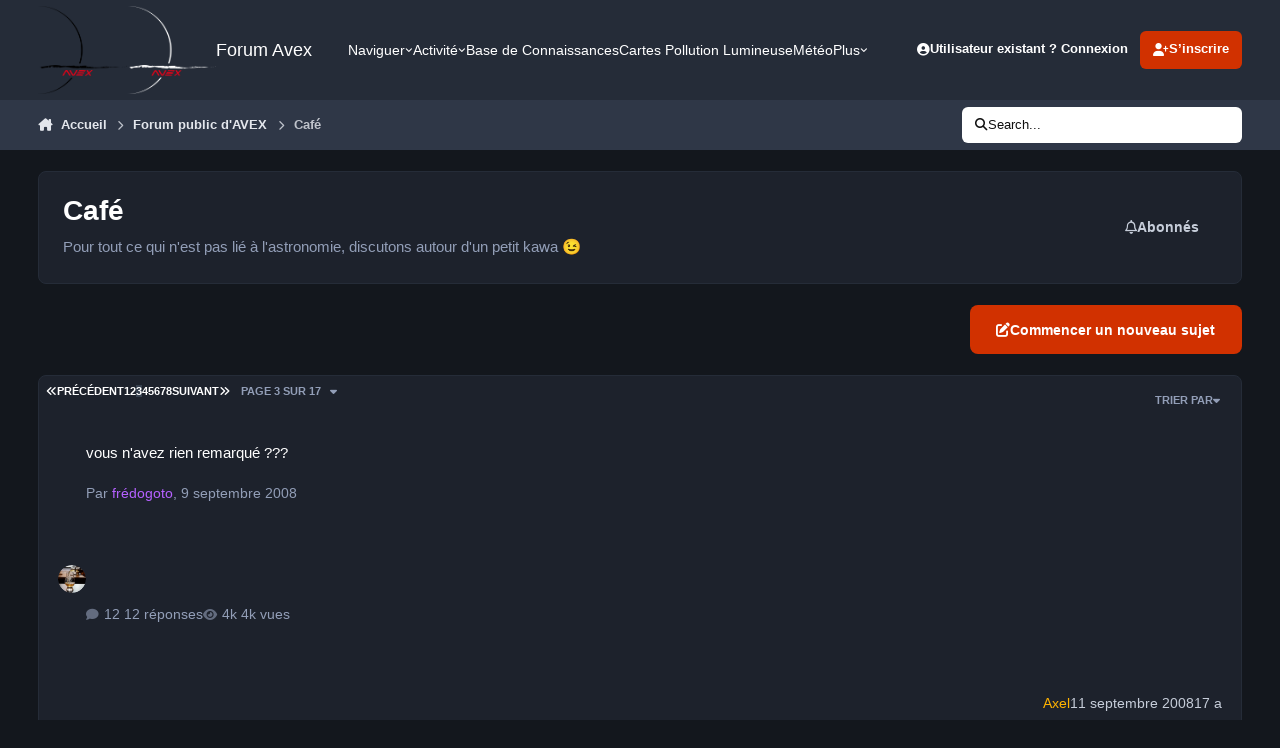

--- FILE ---
content_type: text/html;charset=UTF-8
request_url: https://avex-asso.org/ips/forum/6-caf%C3%A9/page/3/?sortby=posts&sortdirection=desc
body_size: 28292
content:
<!DOCTYPE html>
<html lang="fr-FR" dir="ltr" 

data-ips-path="/ips/forum/6-café/page/3/"
data-ips-scheme='dark'
data-ips-scheme-active='dark'
data-ips-scheme-default='dark'
data-ips-theme="1"
data-ips-scheme-toggle="true"


    data-ips-guest


data-ips-theme-setting-change-scheme='1'
data-ips-theme-setting-link-panels='1'
data-ips-theme-setting-nav-bar-icons='0'
data-ips-theme-setting-mobile-icons-location='footer'
data-ips-theme-setting-mobile-footer-labels='1'
data-ips-theme-setting-sticky-sidebar='1'
data-ips-theme-setting-flip-sidebar='0'

data-ips-layout='default'



>
	<head data-ips-hook="head">
		<meta charset="utf-8">
		<title data-ips-hook="title">Café - Page 3 - Forum Avex</title>
		
		
		
		

		


	<script>
		(() => {
			function getCookie(n) {
				let v = `; ${document.cookie}`, parts = v.split(`; ${n}=`);
				if (parts.length === 2) return parts.pop().split(';').shift();
			}
			
			const s = getCookie('ips4_scheme_preference');
			if(!s || s === document.documentElement.getAttribute("data-ips-scheme-active")) return;
			if(s === "system"){
				document.documentElement.setAttribute('data-ips-scheme',(window.matchMedia('(prefers-color-scheme:dark)').matches)?'dark':'light');
			} else {
				document.documentElement.setAttribute("data-ips-scheme",s);
			}
			document.documentElement.setAttribute("data-ips-scheme-active",s);
		})();
	</script>

		
			<!-- Global site tag (gtag.js) - Google Analytics -->
<script async src="https://www.googletagmanager.com/gtag/js?id=UA-1520335-1"></script>
<script>
  window.dataLayer = window.dataLayer || [];
  function gtag(){dataLayer.push(arguments);}
  gtag('js', new Date());

  gtag('config', 'UA-1520335-1');
</script>

		
		
		
		
		


	<!--!Font Awesome Free 6 by @fontawesome - https://fontawesome.com License - https://fontawesome.com/license/free Copyright 2024 Fonticons, Inc.-->
	<link rel='stylesheet' href='//avex-asso.org/ips/applications/core/interface/static/fontawesome/css/all.min.css?v=6.7.2'>



	<link rel='stylesheet' href='//avex-asso.org/ips/static/css/core_global_framework_framework.css?v=449e0a169a1768652983'>

	<link rel='stylesheet' href='//avex-asso.org/ips/static/css/core_global_flags.css?v=449e0a169a1768652983'>

	<link rel='stylesheet' href='//avex-asso.org/ips/static/css/core_front_core.css?v=449e0a169a1768652983'>

	<link rel='stylesheet' href='//avex-asso.org/ips/static/css/forums_front_forums.css?v=449e0a169a1768652983'>


<!-- Content Config CSS Properties -->
<style id="contentOptionsCSS">
    :root {
        --i-embed-max-width: 100%;
        --i-embed-default-width: 500px;
        --i-embed-media-max-width: 100%;
    }
</style>



	
	
	<style id="themeVariables">
		
			:root{

--set__i-default-scheme: dark;
--set__logo-light: url('https://avex-asso.org/ips/uploads/set_resources_1/6d538d11ecfced46f459ee300b5e80ec_logo-avex_noir-full-fond_transparent_f777cb.png');
--set__logo-dark: url('https://avex-asso.org/ips/uploads/set_resources_1/792656565_6d538d11ecfced46f459ee300b5e80ec_logo-avex_blanc-full-fond_transparent800pix_aa4a1a.png');
--set__i-font-family: var(--i-font-family_verdana);
--set__mobile-logo-light: url('https://avex-asso.org/ips/uploads/set_resources_1/6d538d11ecfced46f459ee300b5e80ec_logo-avex--glass-rouge-2006-_871a4d.png');
--set__mobile-logo-dark: url('https://avex-asso.org/ips/uploads/set_resources_1/6d538d11ecfced46f459ee300b5e80ec_logo-avex--glass-rouge-2006-_b99d5e.png');
--set__i-logo--he: 88;
--dark__i-footer--ba-co: var(--i-primary-dark);
--dark__i-primary: hsl(14 100% 41%);
--dark__i-primary-relative-l: 35;

}
		
	</style>

	
		<style id="themeCustomCSS">
			
		</style>
	

	


		



	<meta name="viewport" content="width=device-width, initial-scale=1, viewport-fit=cover">
	<meta name="apple-mobile-web-app-status-bar-style" content="black-translucent">
	
	
		
		
			<meta property="og:image" content="https://avex-asso.org/ips/uploads/monthly_2022_06/1733830715_LuneetMontagemnuirefevrier2009.jpg.e6e85b5d1f62cfc3a67e30b10c56401b.jpg">
		
	
	
		<meta name="twitter:card" content="summary_large_image">
	
	
	
		
			
		
	
		
			
				
					<meta name="description" content="Pour tout ce qui n&#039;est pas lié à l&#039;astronomie, discutons autour d&#039;un petit kawa 😉">
				
			
		
	
		
			
				
					<meta property="og:title" content="Café">
				
			
		
	
		
			
				
					<meta property="og:description" content="Pour tout ce qui n&#039;est pas lié à l&#039;astronomie, discutons autour d&#039;un petit kawa 😉">
				
			
		
	
		
			
				
					<meta property="og:url" content="https://avex-asso.org/ips/forum/6-caf%C3%A9/page/3/">
				
			
		
	
		
			
				
					<meta property="og:site_name" content="Forum Avex">
				
			
		
	
		
			
				
					<meta property="og:locale" content="fr_FR">
				
			
		
	
	
		
			<link rel="canonical" href="https://avex-asso.org/ips/forum/6-caf%C3%A9/page/3/">
		
	
		
			<link rel="first" href="https://avex-asso.org/ips/forum/6-caf%C3%A9/?sortby=posts&amp;sortdirection=desc">
		
	
		
			<link rel="prev" href="https://avex-asso.org/ips/forum/6-caf%C3%A9/page/2/?sortby=posts&amp;sortdirection=desc">
		
	
		
			<link rel="next" href="https://avex-asso.org/ips/forum/6-caf%C3%A9/page/4/?sortby=posts&amp;sortdirection=desc">
		
	
		
			<link rel="last" href="https://avex-asso.org/ips/forum/6-caf%C3%A9/page/17/?sortby=posts&amp;sortdirection=desc">
		
	
	<link rel="alternate" type="application/rss+xml" title="Café derniers sujets" href="https://avex-asso.org/ips/forum/6-caf%C3%A9.xml/">
	
	
	
	<link rel="manifest" href="https://avex-asso.org/ips/manifest.webmanifest/">
	
		<meta name="theme-color" content="#000000">
	
	
		<link rel="mask-icon" href="https://avex-asso.org/ips/uploads/monthly_2019_12/logo-avex-alpha-2008-rouge_svg.a52c29754d711947d9355b91439223b1?v=1711530194" color="#ff0000">
	

	
	
		
	
		
	
		
	
		
	
		
	
		
	
		
	
		
	
		
	
		
	
		
	
		
	
		
	
		
	
		
	
		
	
		
	
		
	
		
	
		
	
		
	
		
	
		
	
		
			<link rel="apple-touch-icon" href="https://avex-asso.org/ips/uploads/monthly_2024_03/apple-touch-icon-180x180.png?v=1711530194">
		
	

	
	
		<meta name="apple-mobile-web-app-capable" content="yes">
		<meta name="mobile-web-app-capable" content="yes">
		
			
		
	


		

	
	<link rel='icon' href='https://avex-asso.org/ips/uploads/monthly_2022_10/logo-avex-alpha-glass-rouge-2008-transparent-256pix.png' type="image/png">

	</head>
	<body data-ips-hook="body" class="ipsApp ipsApp_front " data-contentClass="IPS\forums\Forum" data-controller="core.front.core.app" data-pageApp="forums" data-pageLocation="front" data-pageModule="forums" data-pageController="forums" data-id="6" >
		<a href="#ipsLayout__main" class="ipsSkipToContent">Aller au contenu</a>
		
		
		

<i-pull-to-refresh aria-hidden="true">
	<div class="iPullToRefresh"></div>
</i-pull-to-refresh>
		


	<i-pwa-install id="ipsPwaInstall">
		
		
			
		
			
		
			
		
			
		
			
		
			
		
			
		
			
		
			
		
			
		
			
		
			
		
			
		
			
		
			
		
			
		
			
		
			
		
			
		
			
		
			
		
			
		
			
		
			
				<img src="https://avex-asso.org/ips/uploads/monthly_2024_03/apple-touch-icon-180x180.png" alt="" width="180" height="180" class="iPwaInstall__icon">
			
		
		<div class="iPwaInstall__content">
			<div class="iPwaInstall__title">View in the app</div>
			<p class="iPwaInstall__desc">A better way to browse. <strong>Learn more</strong>.</p>
		</div>
		<button type="button" class="iPwaInstall__learnMore" popovertarget="iPwaInstall__learnPopover">Learn more</button>
		<button type="button" class="iPwaInstall__dismiss" id="iPwaInstall__dismiss"><span aria-hidden="true">&times;</span><span class="ipsInvisible">Dismiss</span></button>
	</i-pwa-install>
	
	<i-card popover id="iPwaInstall__learnPopover">
		<button class="iCardDismiss" type="button" tabindex="-1" popovertarget="iPwaInstall__learnPopover" popovertargetaction="hide">Close</button>
		<div class="iCard">
			<div class="iCard__content iPwaInstallPopover">
				<div class="i-flex i-gap_2">
					
						
					
						
					
						
					
						
					
						
					
						
					
						
					
						
					
						
					
						
					
						
					
						
					
						
					
						
					
						
					
						
					
						
					
						
					
						
					
						
					
						
					
						
					
						
					
						
							<img src="https://avex-asso.org/ips/uploads/monthly_2024_03/apple-touch-icon-180x180.png" alt="" width="180" height="180" class="iPwaInstallPopover__icon">
						
					
					<div class="i-flex_11 i-align-self_center">
						<div class="i-font-weight_700 i-color_hard">Forum Avex</div>
						<p>A full-screen app on your home screen with push notifications, badges and more.</p>
					</div>
				</div>

				<div class="iPwaInstallPopover__ios">
					<div class="iPwaInstallPopover__title">
						<svg xmlns="http://www.w3.org/2000/svg" viewBox="0 0 384 512"><path d="M318.7 268.7c-.2-36.7 16.4-64.4 50-84.8-18.8-26.9-47.2-41.7-84.7-44.6-35.5-2.8-74.3 20.7-88.5 20.7-15 0-49.4-19.7-76.4-19.7C63.3 141.2 4 184.8 4 273.5q0 39.3 14.4 81.2c12.8 36.7 59 126.7 107.2 125.2 25.2-.6 43-17.9 75.8-17.9 31.8 0 48.3 17.9 76.4 17.9 48.6-.7 90.4-82.5 102.6-119.3-65.2-30.7-61.7-90-61.7-91.9zm-56.6-164.2c27.3-32.4 24.8-61.9 24-72.5-24.1 1.4-52 16.4-67.9 34.9-17.5 19.8-27.8 44.3-25.6 71.9 26.1 2 49.9-11.4 69.5-34.3z"/></svg>
						<span>To install this app on iOS and iPadOS</span>
					</div>
					<ol class="ipsList ipsList--bullets i-color_soft i-margin-top_2">
						<li>Tap the <svg xmlns='http://www.w3.org/2000/svg' viewBox='0 0 416 550.4' class='iPwaInstallPopover__svg'><path d='M292.8 129.6 208 44.8l-84.8 84.8-22.4-22.4L208 0l107.2 107.2-22.4 22.4Z'/><path d='M192 22.4h32v336h-32v-336Z'/><path d='M368 550.4H48c-27.2 0-48-20.8-48-48v-288c0-27.2 20.8-48 48-48h112v32H48c-9.6 0-16 6.4-16 16v288c0 9.6 6.4 16 16 16h320c9.6 0 16-6.4 16-16v-288c0-9.6-6.4-16-16-16H256v-32h112c27.2 0 48 20.8 48 48v288c0 27.2-20.8 48-48 48Z'/></svg> Share icon in Safari</li>
						<li>Scroll the menu and tap <strong>Add to Home Screen</strong>.</li>
						<li>Tap <strong>Add</strong> in the top-right corner.</li>
					</ol>
				</div>
				<div class="iPwaInstallPopover__android">
					<div class="iPwaInstallPopover__title">
						<svg xmlns="http://www.w3.org/2000/svg" viewBox="0 0 576 512"><path d="M420.6 301.9a24 24 0 1 1 24-24 24 24 0 0 1 -24 24m-265.1 0a24 24 0 1 1 24-24 24 24 0 0 1 -24 24m273.7-144.5 47.9-83a10 10 0 1 0 -17.3-10h0l-48.5 84.1a301.3 301.3 0 0 0 -246.6 0L116.2 64.5a10 10 0 1 0 -17.3 10h0l47.9 83C64.5 202.2 8.2 285.6 0 384H576c-8.2-98.5-64.5-181.8-146.9-226.6"/></svg>
						<span>To install this app on Android</span>
					</div>
					<ol class="ipsList ipsList--bullets i-color_soft i-margin-top_2">
						<li>Tap the 3-dot menu (⋮) in the top-right corner of the browser.</li>
						<li>Tap <strong>Add to Home screen</strong> or <strong>Install app</strong>.</li>
						<li>Confirm by tapping <strong>Install</strong>.</li>
					</ol>
				</div>
			</div>
		</div>
	</i-card>

		
		<div class="ipsLayout" id="ipsLayout" data-ips-hook="layout">
			
			<div class="ipsLayout__app" data-ips-hook="app">
				
				<div data-ips-hook="mobileHeader" class="ipsMobileHeader ipsResponsive_header--mobile">
					
<a href="https://avex-asso.org/ips/" data-ips-hook="logo" class="ipsLogo ipsLogo--mobile" accesskey="1">
	
		

    
    
    
    <picture class='ipsLogo__image ipsLogo__image--light'>
        <source srcset="[data-uri]" media="(min-width: 980px)">
        <img src="https://avex-asso.org/ips/uploads/set_resources_1/6d538d11ecfced46f459ee300b5e80ec_logo-avex--glass-rouge-2006-_313ea7.png" width="1024" height="256" alt='Forum Avex' data-ips-theme-image='mobile-logo-light'>
    </picture>

		

    
    
    
    <picture class='ipsLogo__image ipsLogo__image--dark'>
        <source srcset="[data-uri]" media="(min-width: 980px)">
        <img src="https://avex-asso.org/ips/uploads/set_resources_1/6d538d11ecfced46f459ee300b5e80ec_logo-avex--glass-rouge-2006-_5d6070.png" width="1024" height="256" alt='Forum Avex' data-ips-theme-image='mobile-logo-dark'>
    </picture>

	
  	<div class="ipsLogo__text">
		<span class="ipsLogo__name" data-ips-theme-text="set__i-logo-text">Forum Avex</span>
		
			<span class="ipsLogo__slogan" data-ips-theme-text="set__i-logo-slogan"></span>
		
	</div>
</a>
					
<ul data-ips-hook="mobileNavHeader" class="ipsMobileNavIcons ipsResponsive_header--mobile">
	
		<li data-el="guest">
			<button type="button" class="ipsMobileNavIcons__button ipsMobileNavIcons__button--primary" aria-controls="ipsOffCanvas--guest" aria-expanded="false" data-ipscontrols>
				<span>Se connecter</span>
			</button>
		</li>
	
	
	
		
	
    
	
	
</ul>
				</div>
				
				


				
					
<nav class="ipsBreadcrumb ipsBreadcrumb--mobile ipsResponsive_header--mobile" aria-label="Breadcrumbs" >
	<ol itemscope itemtype="https://schema.org/BreadcrumbList" class="ipsBreadcrumb__list">
		<li itemprop="itemListElement" itemscope itemtype="https://schema.org/ListItem">
			<a title="Accueil" href="https://avex-asso.org/ips/" itemprop="item">
				<i class="fa-solid fa-house-chimney"></i> <span itemprop="name">Accueil</span>
			</a>
			<meta itemprop="position" content="1">
		</li>
		
		
		
			
				<li itemprop="itemListElement" itemscope itemtype="https://schema.org/ListItem">
					<a href="https://avex-asso.org/ips/forum/9-forum-public-davex/" itemprop="item">
						<span itemprop="name">Forum public d&#039;AVEX </span>
					</a>
					<meta itemprop="position" content="2">
				</li>
			
			
		
			
				<li aria-current="location" itemprop="itemListElement" itemscope itemtype="https://schema.org/ListItem">
					<span itemprop="name">Café</span>
					<meta itemprop="position" content="3">
				</li>
			
			
		
	</ol>
	<ul class="ipsBreadcrumb__feed" data-ips-hook="feed">
		
		<li >
			<a data-action="defaultStream" href="https://avex-asso.org/ips/discover/" ><i class="fa-regular fa-file-lines"></i> <span data-role="defaultStreamName">Toute l’activité</span></a>
		</li>
	</ul>
</nav>
				
				
					<header data-ips-hook="header" class="ipsHeader ipsResponsive_header--desktop">
						
						
							<div data-ips-hook="primaryHeader" class="ipsHeader__primary" >
								<div class="ipsWidth ipsHeader__align">
									<div data-ips-header-position="4" class="ipsHeader__start">


	
		<div data-ips-header-content='logo'>
			<!-- logo -->
			
				
<a href="https://avex-asso.org/ips/" data-ips-hook="logo" class="ipsLogo ipsLogo--desktop" accesskey="1">
	
		

    
    
    
    <picture class='ipsLogo__image ipsLogo__image--light'>
        <source srcset="[data-uri]" media="(max-width: 979px)">
        <img src="https://avex-asso.org/ips/uploads/set_resources_1/6d538d11ecfced46f459ee300b5e80ec_logo-avex_noir-full-fond_transparent_6243a1.png" width="1663" height="1648" alt='Forum Avex' data-ips-theme-image='logo-light'>
    </picture>

		

    
    
    
    <picture class='ipsLogo__image ipsLogo__image--dark'>
        <source srcset="[data-uri]" media="(max-width: 979px)">
        <img src="https://avex-asso.org/ips/uploads/set_resources_1/840242097_6d538d11ecfced46f459ee300b5e80ec_logo-avex_blanc-full-fond_transparent800pix_476811.png" width="800" height="793" alt='Forum Avex' data-ips-theme-image='logo-dark'>
    </picture>

	
  	<div class="ipsLogo__text">
		<span class="ipsLogo__name" data-ips-theme-text="set__i-logo-text">Forum Avex</span>
		
			<span class="ipsLogo__slogan" data-ips-theme-text="set__i-logo-slogan"></span>
		
	</div>
</a>
			
			
			    
			    
			    
			    
			
		</div>
	

	

	

	

	
</div>
									<div data-ips-header-position="5" class="ipsHeader__center">


	

	
		<div data-ips-header-content='navigation'>
			<!-- navigation -->
			
			
			    
				    


<nav data-ips-hook="navBar" class="ipsNav" aria-label="Primary">
	<i-navigation-menu>
		<ul class="ipsNavBar" data-role="menu">
			


	
		
		
			
		
		
		<li  data-id="1" data-active data-navApp="core" data-navExt="Menu" >
			
			
				
					<button aria-expanded="false" aria-controls="elNavSecondary_1" data-ipscontrols type="button">
						<span class="ipsNavBar__icon" aria-hidden="true">
							
								<i class="fa-solid" style="--icon:'\f1c5'"></i>
							
						</span>
						<span class="ipsNavBar__text">
							<span class="ipsNavBar__label">Naviguer</span>
							<i class="fa-solid fa-angle-down"></i>
						</span>
					</button>
					
						<ul class='ipsNav__dropdown' id='elNavSecondary_1' data-ips-hidden-light-dismiss hidden>
							


	
		
		
			
		
		
		<li  data-id="10" data-active data-navApp="forums" data-navExt="Forums" >
			
			
				
					<a href="https://avex-asso.org/ips/"  data-navItem-id="10" aria-current="page">
						<span class="ipsNavBar__icon" aria-hidden="true">
							
								<i class="fa-solid fa-arrows-to-eye"></i>
							
						</span>
						<span class="ipsNavBar__text">
							<span class="ipsNavBar__label">Forums</span>
						</span>
					</a>
				
			
		</li>
	

	
		
		
		
		<li  data-id="18"  data-navApp="core" data-navExt="CustomItem" >
			
			
				
					<a href="https://www.astrobin.com/groups/63/" target='_blank' rel="noopener" data-navItem-id="18" >
						<span class="ipsNavBar__icon" aria-hidden="true">
							
								<i class="fa-solid" style="--icon:'\f1c5'"></i>
							
						</span>
						<span class="ipsNavBar__text">
							<span class="ipsNavBar__label">Galerie Avex (Galvex)</span>
						</span>
					</a>
				
			
		</li>
	

	

	
		
		
		
		<li  data-id="21"  data-navApp="core" data-navExt="CustomItem" >
			
			
				
					<a href="https://www.avex-asso.org/dossiers/wordpress/" target='_blank' rel="noopener" data-navItem-id="21" >
						<span class="ipsNavBar__icon" aria-hidden="true">
							
								<i class="fa-solid" style="--icon:'\f1c5'"></i>
							
						</span>
						<span class="ipsNavBar__text">
							<span class="ipsNavBar__label">dossiers avex</span>
						</span>
					</a>
				
			
		</li>
	

	
		
		
		
		<li  data-id="28"  data-navApp="core" data-navExt="CustomItem" >
			
			
				
					<a href="https://avex-asso.org/BookStack/public/shelves" target='_blank' rel="noopener" data-navItem-id="28" >
						<span class="ipsNavBar__icon" aria-hidden="true">
							
								<i class="fa-solid" style="--icon:'\f1c5'"></i>
							
						</span>
						<span class="ipsNavBar__text">
							<span class="ipsNavBar__label">Base de Co AVEX</span>
						</span>
					</a>
				
			
		</li>
	

	
		
		
		
		<li  data-id="11"  data-navApp="calendar" data-navExt="Calendar" >
			
			
				
					<a href="https://avex-asso.org/ips/events/"  data-navItem-id="11" >
						<span class="ipsNavBar__icon" aria-hidden="true">
							
								<i class="fa-solid" style="--icon:'\f133'"></i>
							
						</span>
						<span class="ipsNavBar__text">
							<span class="ipsNavBar__label">Calendrier</span>
						</span>
					</a>
				
			
		</li>
	

	

	
		
		
		
		<li  data-id="23"  data-navApp="core" data-navExt="CustomItem" >
			
			
				
					<a href="https://avex-asso.org/BookStack/public/books/dictionnaire-lexique" target='_blank' rel="noopener" data-navItem-id="23" >
						<span class="ipsNavBar__icon" aria-hidden="true">
							
								<i class="fa-solid" style="--icon:'\f1c5'"></i>
							
						</span>
						<span class="ipsNavBar__text">
							<span class="ipsNavBar__label">Lexique</span>
						</span>
					</a>
				
			
		</li>
	

						</ul>
					
				
			
		</li>
	

	
		
		
		
		<li  data-id="2"  data-navApp="core" data-navExt="Menu" >
			
			
				
					<button aria-expanded="false" aria-controls="elNavSecondary_2" data-ipscontrols type="button">
						<span class="ipsNavBar__icon" aria-hidden="true">
							
								<i class="fa-solid" style="--icon:'\f1c5'"></i>
							
						</span>
						<span class="ipsNavBar__text">
							<span class="ipsNavBar__label">Activité</span>
							<i class="fa-solid fa-angle-down"></i>
						</span>
					</button>
					
						<ul class='ipsNav__dropdown' id='elNavSecondary_2' data-ips-hidden-light-dismiss hidden>
							


	
		
		
		
		<li  data-id="4"  data-navApp="core" data-navExt="AllActivity" >
			
			
				
					<a href="https://avex-asso.org/ips/discover/"  data-navItem-id="4" >
						<span class="ipsNavBar__icon" aria-hidden="true">
							
								<i class="fa-solid" style="--icon:'\f0ca'"></i>
							
						</span>
						<span class="ipsNavBar__text">
							<span class="ipsNavBar__label">Toute l’activité</span>
						</span>
					</a>
				
			
		</li>
	

	

	

	

	
		
		
		
		<li  data-id="8"  data-navApp="core" data-navExt="Search" >
			
			
				
					<a href="https://avex-asso.org/ips/search/"  data-navItem-id="8" >
						<span class="ipsNavBar__icon" aria-hidden="true">
							
								<i class="fa-solid" style="--icon:'\f002'"></i>
							
						</span>
						<span class="ipsNavBar__text">
							<span class="ipsNavBar__label">Rechercher</span>
						</span>
					</a>
				
			
		</li>
	

						</ul>
					
				
			
		</li>
	

	
		
		
		
		<li  data-id="30"  data-navApp="core" data-navExt="CustomItem" >
			
			
				
					<a href="https://avex-asso.org/BookStack/public/" target='_blank' rel="noopener" data-navItem-id="30" >
						<span class="ipsNavBar__icon" aria-hidden="true">
							
								<i class="fa-solid fa-book-open"></i>
							
						</span>
						<span class="ipsNavBar__text">
							<span class="ipsNavBar__label">Base de Connaissances </span>
						</span>
					</a>
				
			
		</li>
	

	

	
		
		
		
		<li  data-id="32"  data-navApp="core" data-navExt="CustomItem" >
			
			
				
					<a href="https://avex-asso.org/dossiers/2024-nav/" target='_blank' rel="noopener" data-navItem-id="32" >
						<span class="ipsNavBar__icon" aria-hidden="true">
							
								<i class="fa-solid fa-map-location-dot"></i>
							
						</span>
						<span class="ipsNavBar__text">
							<span class="ipsNavBar__label">Cartes Pollution Lumineuse</span>
						</span>
					</a>
				
			
		</li>
	

	
		
		
		
		<li  data-id="33"  data-navApp="core" data-navExt="CustomItem" >
			
			
				
					<a href="https://www.avex-asso.org/dossiers/wordpress/meteo" target='_blank' rel="noopener" data-navItem-id="33" >
						<span class="ipsNavBar__icon" aria-hidden="true">
							
								<i class="fa-solid fa-cloud-moon-rain"></i>
							
						</span>
						<span class="ipsNavBar__text">
							<span class="ipsNavBar__label">Météo</span>
						</span>
					</a>
				
			
		</li>
	

	
		
		
		
		<li  data-id="34"  data-navApp="core" data-navExt="CustomItem" >
			
			
				
					<a href="https://www.astrobin.com/groups/63/" target='_blank' rel="noopener" data-navItem-id="34" >
						<span class="ipsNavBar__icon" aria-hidden="true">
							
								<i class="fa-solid fa-images"></i>
							
						</span>
						<span class="ipsNavBar__text">
							<span class="ipsNavBar__label">Galerie AVEX</span>
						</span>
					</a>
				
			
		</li>
	

			<li data-role="moreLi" hidden>
				<button aria-expanded="false" aria-controls="nav__more" data-ipscontrols type="button">
					<span class="ipsNavBar__icon" aria-hidden="true">
						<i class="fa-solid fa-bars"></i>
					</span>
					<span class="ipsNavBar__text">
						<span class="ipsNavBar__label">Plus</span>
						<i class="fa-solid fa-angle-down"></i>
					</span>
				</button>
				<ul class="ipsNav__dropdown" id="nav__more" data-role="moreMenu" data-ips-hidden-light-dismiss hidden></ul>
			</li>
		</ul>
		<div class="ipsNavPriority js-ipsNavPriority" aria-hidden="true">
			<ul class="ipsNavBar" data-role="clone">
				<li data-role="moreLiClone">
					<button aria-expanded="false" aria-controls="nav__more" data-ipscontrols type="button">
						<span class="ipsNavBar__icon" aria-hidden="true">
							<i class="fa-solid fa-bars"></i>
						</span>
						<span class="ipsNavBar__text">
							<span class="ipsNavBar__label">Plus</span>
							<i class="fa-solid fa-angle-down"></i>
						</span>
					</button>
				</li>
				


	
		
		
			
		
		
		<li  data-id="1" data-active data-navApp="core" data-navExt="Menu" >
			
			
				
					<button aria-expanded="false" aria-controls="elNavSecondary_1" data-ipscontrols type="button">
						<span class="ipsNavBar__icon" aria-hidden="true">
							
								<i class="fa-solid" style="--icon:'\f1c5'"></i>
							
						</span>
						<span class="ipsNavBar__text">
							<span class="ipsNavBar__label">Naviguer</span>
							<i class="fa-solid fa-angle-down"></i>
						</span>
					</button>
					
				
			
		</li>
	

	
		
		
		
		<li  data-id="2"  data-navApp="core" data-navExt="Menu" >
			
			
				
					<button aria-expanded="false" aria-controls="elNavSecondary_2" data-ipscontrols type="button">
						<span class="ipsNavBar__icon" aria-hidden="true">
							
								<i class="fa-solid" style="--icon:'\f1c5'"></i>
							
						</span>
						<span class="ipsNavBar__text">
							<span class="ipsNavBar__label">Activité</span>
							<i class="fa-solid fa-angle-down"></i>
						</span>
					</button>
					
				
			
		</li>
	

	
		
		
		
		<li  data-id="30"  data-navApp="core" data-navExt="CustomItem" >
			
			
				
					<a href="https://avex-asso.org/BookStack/public/" target='_blank' rel="noopener" data-navItem-id="30" >
						<span class="ipsNavBar__icon" aria-hidden="true">
							
								<i class="fa-solid fa-book-open"></i>
							
						</span>
						<span class="ipsNavBar__text">
							<span class="ipsNavBar__label">Base de Connaissances </span>
						</span>
					</a>
				
			
		</li>
	

	

	
		
		
		
		<li  data-id="32"  data-navApp="core" data-navExt="CustomItem" >
			
			
				
					<a href="https://avex-asso.org/dossiers/2024-nav/" target='_blank' rel="noopener" data-navItem-id="32" >
						<span class="ipsNavBar__icon" aria-hidden="true">
							
								<i class="fa-solid fa-map-location-dot"></i>
							
						</span>
						<span class="ipsNavBar__text">
							<span class="ipsNavBar__label">Cartes Pollution Lumineuse</span>
						</span>
					</a>
				
			
		</li>
	

	
		
		
		
		<li  data-id="33"  data-navApp="core" data-navExt="CustomItem" >
			
			
				
					<a href="https://www.avex-asso.org/dossiers/wordpress/meteo" target='_blank' rel="noopener" data-navItem-id="33" >
						<span class="ipsNavBar__icon" aria-hidden="true">
							
								<i class="fa-solid fa-cloud-moon-rain"></i>
							
						</span>
						<span class="ipsNavBar__text">
							<span class="ipsNavBar__label">Météo</span>
						</span>
					</a>
				
			
		</li>
	

	
		
		
		
		<li  data-id="34"  data-navApp="core" data-navExt="CustomItem" >
			
			
				
					<a href="https://www.astrobin.com/groups/63/" target='_blank' rel="noopener" data-navItem-id="34" >
						<span class="ipsNavBar__icon" aria-hidden="true">
							
								<i class="fa-solid fa-images"></i>
							
						</span>
						<span class="ipsNavBar__text">
							<span class="ipsNavBar__label">Galerie AVEX</span>
						</span>
					</a>
				
			
		</li>
	

			</ul>
		</div>
	</i-navigation-menu>
</nav>
			    
			    
			    
			    
			
		</div>
	

	

	

	
</div>
									<div data-ips-header-position="6" class="ipsHeader__end">


	

	

	
		<div data-ips-header-content='user'>
			<!-- user -->
			
			
			    
			    
				    

	<ul id="elUserNav" data-ips-hook="userBarGuest" class="ipsUserNav ipsUserNav--guest">
        
		
        
        
        
            
            <li id="elSignInLink" data-el="sign-in">
                <button type="button" id="elUserSignIn" popovertarget="elUserSignIn_menu" class="ipsUserNav__link">
                	<i class="fa-solid fa-circle-user"></i>
                	<span class="ipsUserNav__text">Utilisateur existant ? Connexion</span>
                </button>                
                
<i-dropdown popover id="elUserSignIn_menu">
	<div class="iDropdown">
		<form accept-charset='utf-8' method='post' action='https://avex-asso.org/ips/login/'>
			<input type="hidden" name="csrfKey" value="c263e21638b920535fe0629bde11ac8e">
			<input type="hidden" name="ref" value="aHR0cHM6Ly9hdmV4LWFzc28ub3JnL2lwcy9mb3J1bS82LWNhZiVDMyVBOS9wYWdlLzMvP3NvcnRieT1wb3N0cyZzb3J0ZGlyZWN0aW9uPWRlc2M=">
			<div data-role="loginForm">
				
				
				
					
<div class="">
	<h4 class="ipsTitle ipsTitle--h3 i-padding_2 i-padding-bottom_0 i-color_hard">Connexion</h4>
	<ul class='ipsForm ipsForm--vertical ipsForm--login-popup'>
		<li class="ipsFieldRow ipsFieldRow--noLabel ipsFieldRow--fullWidth">
			<label class="ipsFieldRow__label" for="login_popup_email">Adresse de courriel</label>
			<div class="ipsFieldRow__content">
                <input type="email" class='ipsInput ipsInput--text' placeholder="Adresse de courriel" name="auth" autocomplete="email" id='login_popup_email'>
			</div>
		</li>
		<li class="ipsFieldRow ipsFieldRow--noLabel ipsFieldRow--fullWidth">
			<label class="ipsFieldRow__label" for="login_popup_password">Mot de passe</label>
			<div class="ipsFieldRow__content">
				<input type="password" class='ipsInput ipsInput--text' placeholder="Mot de passe" name="password" autocomplete="current-password" id='login_popup_password'>
			</div>
		</li>
		<li class="ipsFieldRow ipsFieldRow--checkbox">
			<input type="checkbox" name="remember_me" id="remember_me_checkbox_popup" value="1" checked class="ipsInput ipsInput--toggle">
			<div class="ipsFieldRow__content">
				<label class="ipsFieldRow__label" for="remember_me_checkbox_popup">Se souvenir de moi</label>
				<div class="ipsFieldRow__desc">Non recommandé sur les ordinateurs partagés</div>
			</div>
		</li>
		<li class="ipsSubmitRow">
			<button type="submit" name="_processLogin" value="usernamepassword" class="ipsButton ipsButton--primary i-width_100p">Connexion</button>
			
				<p class="i-color_soft i-link-color_inherit i-font-weight_500 i-font-size_-1 i-margin-top_2">
					
						<a href='https://avex-asso.org/ips/lostpassword/' >
					
					Mot de passe oublié ?</a>
				</p>
			
		</li>
	</ul>
</div>
				
			</div>
		</form>
	</div>
</i-dropdown>
            </li>
            
        
		
			<li data-el="sign-up">
				
					<a href="https://avex-asso.org/ips/register/" class="ipsUserNav__link ipsUserNav__link--sign-up" data-ipsdialog data-ipsdialog-size="narrow" data-ipsdialog-title="S’inscrire"  id="elRegisterButton">
						<i class="fa-solid fa-user-plus"></i>
						<span class="ipsUserNav__text">S’inscrire</span>
					</a>
				
			</li>
		
		
	</ul>

			    
			    
			    
			
		</div>
	

	

	
</div>
								</div>
							</div>
						
						
							<div data-ips-hook="secondaryHeader" class="ipsHeader__secondary" >
								<div class="ipsWidth ipsHeader__align">
									<div data-ips-header-position="7" class="ipsHeader__start">


	

	

	

	
		<div data-ips-header-content='breadcrumb'>
			<!-- breadcrumb -->
			
			
			    
			    
			    
				    
<nav class="ipsBreadcrumb ipsBreadcrumb--top " aria-label="Breadcrumbs" >
	<ol itemscope itemtype="https://schema.org/BreadcrumbList" class="ipsBreadcrumb__list">
		<li itemprop="itemListElement" itemscope itemtype="https://schema.org/ListItem">
			<a title="Accueil" href="https://avex-asso.org/ips/" itemprop="item">
				<i class="fa-solid fa-house-chimney"></i> <span itemprop="name">Accueil</span>
			</a>
			<meta itemprop="position" content="1">
		</li>
		
		
		
			
				<li itemprop="itemListElement" itemscope itemtype="https://schema.org/ListItem">
					<a href="https://avex-asso.org/ips/forum/9-forum-public-davex/" itemprop="item">
						<span itemprop="name">Forum public d&#039;AVEX </span>
					</a>
					<meta itemprop="position" content="2">
				</li>
			
			
		
			
				<li aria-current="location" itemprop="itemListElement" itemscope itemtype="https://schema.org/ListItem">
					<span itemprop="name">Café</span>
					<meta itemprop="position" content="3">
				</li>
			
			
		
	</ol>
	<ul class="ipsBreadcrumb__feed" data-ips-hook="feed">
		
		<li >
			<a data-action="defaultStream" href="https://avex-asso.org/ips/discover/" ><i class="fa-regular fa-file-lines"></i> <span data-role="defaultStreamName">Toute l’activité</span></a>
		</li>
	</ul>
</nav>
			    
			    
			
		</div>
	

	
</div>
									<div data-ips-header-position="8" class="ipsHeader__center">


	

	

	

	

	
</div>
									<div data-ips-header-position="9" class="ipsHeader__end">


	

	

	

	

	
		<div data-ips-header-content='search'>
			<!-- search -->
			
			
			    
			    
			    
			    
				    

	<button class='ipsSearchPseudo' popovertarget="ipsSearchDialog" type="button">
		<i class="fa-solid fa-magnifying-glass"></i>
		<span>Search...</span>
	</button>

			    
			
		</div>
	
</div>
								</div>
							</div>
						
					</header>
				
				<main data-ips-hook="main" class="ipsLayout__main" id="ipsLayout__main" tabindex="-1">
					<div class="ipsWidth ipsWidth--main-content">
						<div class="ipsContentWrap">
							
							

							<div class="ipsLayout__columns">
								<section data-ips-hook="primaryColumn" class="ipsLayout__primary-column">
									
									
									
                                    
									

	





    
    

									






	
	<header class="ipsPageHeader ipsBox ipsPull ipsPageHeader--topic-list " >
		<div class="ipsPageHeader__row">
			<div data-ips-hook="header" class="ipsPageHeader__primary">
				<h1 data-ips-hook="title" class="ipsPageHeader__title">Café</h1>
				
					



<div class='ipsRichText ipsPageHeader__desc' data-controller='core.front.core.lightboxedImages' ><t>Pour tout ce qui n'est pas lié à l'astronomie, discutons autour d'un petit kawa <span class="ipsEmoji">😉</span></t></div>

				
				
			</div>
			
				<ul class="ipsButtons">
					
					<li>

<div data-followApp='forums' data-followArea='forum' data-followID='6' data-controller='core.front.core.followButton'>
	

	<a data-ips-hook="guest" href="https://avex-asso.org/ips/login/" rel="nofollow" class="ipsButton ipsButton--follow" data-role="followButton" data-ipstooltip title="Connectez-vous pour activer le suivi">
		<span>
			<i class="fa-regular fa-bell"></i>
			<span class="ipsButton__label">Abonnés</span>
		</span>
		
	</a>

</div></li>
				</ul>
			
		</div>
		
		
	</header>
	

<div data-controller="forums.front.forum.forumPage">
	
<ul data-ips-hook="buttons" class="ipsButtons ipsButtons--main i-margin-block_block">
	
		<li>
			<a class="ipsButton ipsButton--primary" href="https://avex-asso.org/ips/forum/6-caf%C3%A9/?do=add" title="Commencer un nouveau sujet dans ce forum" rel="nofollow noindex"><i class="fa-solid fa-pen-to-square"></i><span>Commencer un nouveau sujet</span></a>
		</li>
	
</ul>
	
<div data-ips-hook="topicListTable" class="ipsBox ipsBox--forumsTable ipsPull" data-baseurl="https://avex-asso.org/ips/forum/6-caf%C3%A9/page/3/?sortby=posts&amp;sortdirection=desc" data-resort="listResort" data-tableid="topics"  data-controller="core.global.core.table">
	
		<h2 hidden>571 sujets dans ce forum</h2>
	

	
		<div class="ipsButtonBar ipsButtonBar--top">
			<div data-role="tablePagination" class="ipsButtonBar__pagination" >
				


	
	<ul class='ipsPagination ipsPagination--numerous' id='elPagination_6950c868176d35c3352383d1f8ddf354_710617489' data-ipsPagination-seoPagination='true' data-pages='17' data-ipsPagination  data-ipsPagination-pages="17" data-ipsPagination-perPage='35'>
		
			
				<li class='ipsPagination__first'><a href='https://avex-asso.org/ips/forum/6-caf%C3%A9/?sortby=posts&amp;sortdirection=desc' rel="first" data-page='1' data-ipsTooltip title='Première page'><i class='fa-solid fa-angles-left'></i></a></li>
				<li class='ipsPagination__prev'><a href='https://avex-asso.org/ips/forum/6-caf%C3%A9/page/2/?sortby=posts&amp;sortdirection=desc' rel="prev" data-page='2' data-ipsTooltip title='Page précédente'>Précédent</a></li>
				
					<li class='ipsPagination__page'><a href='https://avex-asso.org/ips/forum/6-caf%C3%A9/?sortby=posts&amp;sortdirection=desc' data-page='1'>1</a></li>
				
					<li class='ipsPagination__page'><a href='https://avex-asso.org/ips/forum/6-caf%C3%A9/page/2/?sortby=posts&amp;sortdirection=desc' data-page='2'>2</a></li>
				
			
			<li class='ipsPagination__page ipsPagination__active'><a href='https://avex-asso.org/ips/forum/6-caf%C3%A9/page/3/?sortby=posts&amp;sortdirection=desc' data-page='3'>3</a></li>
			
				
					<li class='ipsPagination__page'><a href='https://avex-asso.org/ips/forum/6-caf%C3%A9/page/4/?sortby=posts&amp;sortdirection=desc' data-page='4'>4</a></li>
				
					<li class='ipsPagination__page'><a href='https://avex-asso.org/ips/forum/6-caf%C3%A9/page/5/?sortby=posts&amp;sortdirection=desc' data-page='5'>5</a></li>
				
					<li class='ipsPagination__page'><a href='https://avex-asso.org/ips/forum/6-caf%C3%A9/page/6/?sortby=posts&amp;sortdirection=desc' data-page='6'>6</a></li>
				
					<li class='ipsPagination__page'><a href='https://avex-asso.org/ips/forum/6-caf%C3%A9/page/7/?sortby=posts&amp;sortdirection=desc' data-page='7'>7</a></li>
				
					<li class='ipsPagination__page'><a href='https://avex-asso.org/ips/forum/6-caf%C3%A9/page/8/?sortby=posts&amp;sortdirection=desc' data-page='8'>8</a></li>
				
				<li class='ipsPagination__next'><a href='https://avex-asso.org/ips/forum/6-caf%C3%A9/page/4/?sortby=posts&amp;sortdirection=desc' rel="next" data-page='4' data-ipsTooltip title='Page suivante'>Suivant</a></li>
				<li class='ipsPagination__last'><a href='https://avex-asso.org/ips/forum/6-caf%C3%A9/page/17/?sortby=posts&amp;sortdirection=desc' rel="last" data-page='17' data-ipsTooltip title='Dernière page'><i class='fa-solid fa-angles-right'></i></a></li>
			
			
				<li class='ipsPagination__pageJump'>
					<button type="button" id="elPagination_6950c868176d35c3352383d1f8ddf354_710617489_jump" popovertarget="elPagination_6950c868176d35c3352383d1f8ddf354_710617489_jump_menu">Page 3 sur 17 <i class='fa-solid fa-caret-down i-margin-start_icon'></i></button>
					<i-dropdown popover id="elPagination_6950c868176d35c3352383d1f8ddf354_710617489_jump_menu">
						<div class="iDropdown">
							<form accept-charset='utf-8' method='post' action='https://avex-asso.org/ips/forum/6-caf%C3%A9/?sortby=posts&amp;sortdirection=desc' data-role="pageJump" data-baseUrl='https://avex-asso.org/ips/forum/6-caf%C3%A9/page/3/?sortby=posts&amp;sortdirection=desc' data-bypassValidation='true'>
								<ul class='i-flex i-gap_1 i-padding_2'>
									<input type='number' min='1' max='17' placeholder='Numéro de page: 1 - 17' class='ipsInput i-flex_11' name='page' inputmode="numeric" autofocus>
									<input type='submit' class='ipsButton ipsButton--primary' value='Aller'>
								</ul>
							</form>
						</div>
					</i-dropdown>
				</li>
			
		
	</ul>

			</div>
			<div class="ipsButtonBar__end">
				<ul class="ipsDataFilters">
					
					
						<li data-ips-hook="sortOptions">
							<button class="ipsDataFilters__button" type="button" popovertarget="elSortByMenu_0cb3dd607928d26e7c4cfc8afd64a8fa_menu" data-role="sortButton"><span>Trier par</span><i class="fa-solid fa-caret-down"></i></button>
							<i-dropdown id="elSortByMenu_0cb3dd607928d26e7c4cfc8afd64a8fa_menu" popover data-i-dropdown-selectable="radio">
								<div class="iDropdown">
									<ul class="iDropdown__items">
										
										
											<li><a href="https://avex-asso.org/ips/forum/6-caf%C3%A9/?sortby=last_post&amp;sortdirection=desc" rel="nofollow"  data-ipsmenuvalue="last_post" data-sortdirection="desc"><i class="iDropdown__input"></i>Récemment mis à jour</a></li>
										
											<li><a href="https://avex-asso.org/ips/forum/6-caf%C3%A9/?sortby=title&amp;sortdirection=asc" rel="nofollow"  data-ipsmenuvalue="title" data-sortdirection="asc"><i class="iDropdown__input"></i>Titre</a></li>
										
											<li><a href="https://avex-asso.org/ips/forum/6-caf%C3%A9/?sortby=start_date&amp;sortdirection=desc" rel="nofollow"  data-ipsmenuvalue="start_date" data-sortdirection="desc"><i class="iDropdown__input"></i>Date de création</a></li>
										
											<li><a href="https://avex-asso.org/ips/forum/6-caf%C3%A9/?sortby=views&amp;sortdirection=desc" rel="nofollow"  data-ipsmenuvalue="views" data-sortdirection="desc"><i class="iDropdown__input"></i>Nombre de visualisations</a></li>
										
											<li><a href="https://avex-asso.org/ips/forum/6-caf%C3%A9/?sortby=helpful_count&amp;sortdirection=desc" rel="nofollow"  data-ipsmenuvalue="helpful_count" data-sortdirection="desc"><i class="iDropdown__input"></i>Most Helpful</a></li>
										
											<li><a href="https://avex-asso.org/ips/forum/6-caf%C3%A9/?sortby=posts&amp;sortdirection=desc" rel="nofollow" aria-selected="true"  data-ipsmenuvalue="posts" data-sortdirection="desc"><i class="iDropdown__input"></i>Nombre de réponses</a></li>
										
										
											<li>
												<a href="https://avex-asso.org/ips/forum/6-caf%C3%A9/page/3/?sortby=forums_topics.posts&amp;sortdirection=desc&amp;advancedSearchForm=1" rel="nofollow" data-ipsdialog data-ipsdialog-title="Tri personnalisé"  data-i-dropdown-noselect><i class="iDropdown__input"></i>Personnaliser</a>
											</li>
										
									</ul>
								</div>
							</i-dropdown>
						</li>
					
					
					
				</ul>
			</div>			
		</div>
	
	
		
			<i-data>
				<ol class="ipsData ipsData--table ipsData--entries ipsData--table-topic-list ipsData--topic-list " id="elTable_0cb3dd607928d26e7c4cfc8afd64a8fa" data-role="tableRows">
					


	
	

	
	

	
	

	
	

	
	

	
	

	
	

	
	

	
	

	
	

	
	

	
	

	
	

	
	

	
	

	
	

	
	

	
	

	
	

	
	

	
	

	
	

	
	

	
	

	
	

	
	

	
	

	
	

	
	

	
	

	
	

	
	

	
	

	
	

	
	


	
	
		
		
		
		
			<li data-ips-hook="topicRow" class="ipsData__item      " data-rowid="383" data-location=""  data-ips-read >
				<a href="https://avex-asso.org/ips/topic/383-vous-navez-rien-remarqu%C3%A9/" class="ipsLinkPanel" aria-hidden="true" tabindex="-1"><span>vous n&#039;avez rien remarqué ???</span></a>
				
					<div class="ipsData__icon">
						<span class="ipsUserPhoto">
							<img src="https://avex-asso.org/ips/uploads/monthly_2024_11/cinemagraph-19.thumb.gif.e332c4b57df4feafe3aa08c3731cb061.gif" alt="" loading="lazy">
						</span>
						
					</div>
				
				<div class="ipsData__content">
					<div class="ipsData__main">
						<div class="ipsData__title">
							
							
							<h4 data-ips-hook="title">
								<a href="https://avex-asso.org/ips/topic/383-vous-navez-rien-remarqu%C3%A9/" '  data-ipshover data-ipshover-target="https://avex-asso.org/ips/topic/383-vous-navez-rien-remarqu%C3%A9/?preview=1" data-ipshover-timeout="1.0" >
									<span>
										vous n&#039;avez rien remarqué ???
									</span>
								</a>
							</h4>
							
							

							<div class="ipsBadges"></div>
						</div>
						<div class="ipsData__meta">
							Par 


<a href='https://avex-asso.org/ips/profile/2-fr%C3%A9dogoto/' rel="nofollow" data-ipsHover data-ipsHover-width='370' data-ipsHover-target='https://avex-asso.org/ips/profile/2-fr%C3%A9dogoto/?do=hovercard&amp;referrer=https%253A%252F%252Favex-asso.org%252Fips%252Fforum%252F6-caf%2525C3%2525A9%252Fpage%252F3%252F%253Fsortby%253Dposts%2526sortdirection%253Ddesc' title="Aller sur le profil de frédogoto" class="ipsUsername" translate="no"><span style='color:#b561ff'>frédogoto</span></a>, 
							<a href="https://avex-asso.org/ips/topic/383-vous-navez-rien-remarqu%C3%A9/"><time datetime='2008-09-09T18:26:43Z' title='09/09/2008 18:26' data-short='17 a' class='ipsTime ipsTime--long'><span class='ipsTime__long'>9 septembre 2008</span><span class='ipsTime__short'>17 a</span></time></a>
							
						</div>
						
					</div>
					<span data-role="activeUsers"></span>
					
					<div class="ipsData__extra">
						<ul data-ips-hook="stats" class="ipsData__stats">
							
								<li  data-stattype="forums_comments" >
									<span class="ipsData__stats-icon" data-stat-value="12" aria-hidden="true" data-ipstooltip title="12  réponses"></span>
									<span class="ipsData__stats-label">12  réponses</span>
									
								</li>
							
								<li   data-stattype="num_views" >
									<span class="ipsData__stats-icon" data-stat-value="4k" aria-hidden="true" data-ipstooltip title="4k  vues"></span>
									<span class="ipsData__stats-label">4k  vues</span>
									
								</li>
							
						</ul>
						<div data-ips-hook="latestData" class="ipsData__last">
							
								


	<a data-ips-hook="userPhotoWithUrl" href="https://avex-asso.org/ips/profile/5-axel/" rel="nofollow" data-ipshover data-ipshover-width="370" data-ipshover-target="https://avex-asso.org/ips/profile/5-axel/?do=hovercard"  class="ipsUserPhoto ipsUserPhoto--fluid" title="Aller sur le profil de Axel" data-group="8" aria-hidden="true" tabindex="-1">
		<img src="https://avex-asso.org/ips/uploads/monthly_2020_04/20190307-223854_EOS6D_10395_avatar-r.thumb.jpg.b8c1149505656f3c28f1e1080e5fe9cb.jpg" alt="Axel" loading="lazy">
	</a>

							
							<div class="ipsData__last-text">
								<div class="ipsData__last-primary">
									
										
											


<a href='https://avex-asso.org/ips/profile/5-axel/' rel="nofollow" data-ipsHover data-ipsHover-width='370' data-ipsHover-target='https://avex-asso.org/ips/profile/5-axel/?do=hovercard&amp;referrer=https%253A%252F%252Favex-asso.org%252Fips%252Fforum%252F6-caf%2525C3%2525A9%252Fpage%252F3%252F%253Fsortby%253Dposts%2526sortdirection%253Ddesc' title="Aller sur le profil de Axel" class="ipsUsername" translate="no"><span style='color:#ffb300'>Axel</span></a>
										
									
								</div>
								<div class="ipsData__last-secondary">
									
										<time datetime='2008-09-11T07:36:00Z' title='11/09/2008 07:36' data-short='17 a' class='ipsTime ipsTime--long'><span class='ipsTime__long'>11 septembre 2008</span><span class='ipsTime__short'>17 a</span></time>
									
								</div>
							</div>
						</div>
					</div>
				</div>
				
			</li>
		
	
		
		
		
		
			<li data-ips-hook="topicRow" class="ipsData__item      " data-rowid="912" data-location=""  data-ips-read >
				<a href="https://avex-asso.org/ips/topic/912-pour-12%E2%82%AC-que-peut-on-attendre-dun-objectif-photo/" class="ipsLinkPanel" aria-hidden="true" tabindex="-1"><span>Pour 12€, que peut-on attendre d&#039;un objectif photo&#039; ?</span></a>
				
					<div class="ipsData__icon">
						<span class="ipsUserPhoto">
							<img src="https://avex-asso.org/ips/static/resources/core_84c1e40ea0e759e3f1505eb1788ddf3c_default_photo.png" alt="" loading="lazy">
						</span>
						
					</div>
				
				<div class="ipsData__content">
					<div class="ipsData__main">
						<div class="ipsData__title">
							
							
							<h4 data-ips-hook="title">
								<a href="https://avex-asso.org/ips/topic/912-pour-12%E2%82%AC-que-peut-on-attendre-dun-objectif-photo/" '  data-ipshover data-ipshover-target="https://avex-asso.org/ips/topic/912-pour-12%E2%82%AC-que-peut-on-attendre-dun-objectif-photo/?preview=1" data-ipshover-timeout="1.0" >
									<span>
										Pour 12€, que peut-on attendre d&#039;un objectif photo&#039; ?
									</span>
								</a>
							</h4>
							
							

							<div class="ipsBadges"></div>
						</div>
						<div class="ipsData__meta">
							Par 


<span class="ipsUsername" translate="no"><span style='color:#ceffbf'>Invité Вячсє</span></span>, 
							<a href="https://avex-asso.org/ips/topic/912-pour-12%E2%82%AC-que-peut-on-attendre-dun-objectif-photo/"><time datetime='2009-10-14T23:59:54Z' title='14/10/2009 23:59' data-short='16 a' class='ipsTime ipsTime--long'><span class='ipsTime__long'>14 octobre 2009</span><span class='ipsTime__short'>16 a</span></time></a>
							
						</div>
						
					</div>
					<span data-role="activeUsers"></span>
					
					<div class="ipsData__extra">
						<ul data-ips-hook="stats" class="ipsData__stats">
							
								<li  data-stattype="forums_comments" >
									<span class="ipsData__stats-icon" data-stat-value="12" aria-hidden="true" data-ipstooltip title="12  réponses"></span>
									<span class="ipsData__stats-label">12  réponses</span>
									
								</li>
							
								<li   data-stattype="num_views" >
									<span class="ipsData__stats-icon" data-stat-value="3k" aria-hidden="true" data-ipstooltip title="3k  vues"></span>
									<span class="ipsData__stats-label">3k  vues</span>
									
								</li>
							
						</ul>
						<div data-ips-hook="latestData" class="ipsData__last">
							
								

	<span data-ips-hook="userPhotoWithoutUrl" class="ipsUserPhoto ipsUserPhoto--fluid " data-group="2">
		<img src="https://avex-asso.org/ips/static/resources/core_84c1e40ea0e759e3f1505eb1788ddf3c_default_photo.png" alt="Invité" loading="lazy">
	</span>

							
							<div class="ipsData__last-text">
								<div class="ipsData__last-primary">
									
										
											


<span class="ipsUsername" translate="no"><span style='color:#ceffbf'>Invité</span></span>
										
									
								</div>
								<div class="ipsData__last-secondary">
									
										<time datetime='2009-10-20T17:16:09Z' title='20/10/2009 17:16' data-short='16 a' class='ipsTime ipsTime--long'><span class='ipsTime__long'>20 octobre 2009</span><span class='ipsTime__short'>16 a</span></time>
									
								</div>
							</div>
						</div>
					</div>
				</div>
				
			</li>
		
	
		
		
		
		
			<li data-ips-hook="topicRow" class="ipsData__item      " data-rowid="673" data-location=""  data-ips-read >
				<a href="https://avex-asso.org/ips/topic/673-trekers-demand%C3%A9s-pour-mercredi/" class="ipsLinkPanel" aria-hidden="true" tabindex="-1"><span>Trekers demandés pour mercredi</span></a>
				
					<div class="ipsData__icon">
						<span class="ipsUserPhoto">
							<img src="https://avex-asso.org/ips/static/resources/core_84c1e40ea0e759e3f1505eb1788ddf3c_default_photo.png" alt="" loading="lazy">
						</span>
						
					</div>
				
				<div class="ipsData__content">
					<div class="ipsData__main">
						<div class="ipsData__title">
							
							
							<h4 data-ips-hook="title">
								<a href="https://avex-asso.org/ips/topic/673-trekers-demand%C3%A9s-pour-mercredi/" '  data-ipshover data-ipshover-target="https://avex-asso.org/ips/topic/673-trekers-demand%C3%A9s-pour-mercredi/?preview=1" data-ipshover-timeout="1.0" >
									<span>
										Trekers demandés pour mercredi
									</span>
								</a>
							</h4>
							
							

							<div class="ipsBadges"></div>
						</div>
						<div class="ipsData__meta">
							Par 


<span class="ipsUsername" translate="no"><span style='color:#ceffbf'>Invité Вячсє</span></span>, 
							<a href="https://avex-asso.org/ips/topic/673-trekers-demand%C3%A9s-pour-mercredi/"><time datetime='2009-05-04T19:29:14Z' title='04/05/2009 19:29' data-short='16 a' class='ipsTime ipsTime--long'><span class='ipsTime__long'>4 mai 2009</span><span class='ipsTime__short'>16 a</span></time></a>
							
						</div>
						
					</div>
					<span data-role="activeUsers"></span>
					
					<div class="ipsData__extra">
						<ul data-ips-hook="stats" class="ipsData__stats">
							
								<li  data-stattype="forums_comments" >
									<span class="ipsData__stats-icon" data-stat-value="12" aria-hidden="true" data-ipstooltip title="12  réponses"></span>
									<span class="ipsData__stats-label">12  réponses</span>
									
								</li>
							
								<li   data-stattype="num_views" >
									<span class="ipsData__stats-icon" data-stat-value="3,2k" aria-hidden="true" data-ipstooltip title="3,2k  vues"></span>
									<span class="ipsData__stats-label">3,2k  vues</span>
									
								</li>
							
						</ul>
						<div data-ips-hook="latestData" class="ipsData__last">
							
								

	<span data-ips-hook="userPhotoWithoutUrl" class="ipsUserPhoto ipsUserPhoto--fluid " data-group="2">
		<img src="https://avex-asso.org/ips/static/resources/core_84c1e40ea0e759e3f1505eb1788ddf3c_default_photo.png" alt="Invité" loading="lazy">
	</span>

							
							<div class="ipsData__last-text">
								<div class="ipsData__last-primary">
									
										
											


<span class="ipsUsername" translate="no"><span style='color:#ceffbf'>Invité</span></span>
										
									
								</div>
								<div class="ipsData__last-secondary">
									
										<time datetime='2009-05-14T22:32:21Z' title='14/05/2009 22:32' data-short='16 a' class='ipsTime ipsTime--long'><span class='ipsTime__long'>14 mai 2009</span><span class='ipsTime__short'>16 a</span></time>
									
								</div>
							</div>
						</div>
					</div>
				</div>
				
			</li>
		
	
		
		
		
		
			<li data-ips-hook="topicRow" class="ipsData__item      " data-rowid="1221" data-location=""  data-ips-read >
				<a href="https://avex-asso.org/ips/topic/1221-%E2%99%AA%E2%99%AF%E2%99%AB%E2%99%AA-joyeux-aaaaaaniiiivvaaaiiiirrssaaaiiiiree-bryce/" class="ipsLinkPanel" aria-hidden="true" tabindex="-1"><span>♪♯♫♪ Joyeux AAAAAAniiiivvaaaiiiirrssaaaiiiiree Bryce,</span></a>
				
					<div class="ipsData__icon">
						<span class="ipsUserPhoto">
							<img src="https://avex-asso.org/ips/uploads/monthly_2024_11/cinemagraph-19.thumb.gif.e332c4b57df4feafe3aa08c3731cb061.gif" alt="" loading="lazy">
						</span>
						
					</div>
				
				<div class="ipsData__content">
					<div class="ipsData__main">
						<div class="ipsData__title">
							
							
							<h4 data-ips-hook="title">
								<a href="https://avex-asso.org/ips/topic/1221-%E2%99%AA%E2%99%AF%E2%99%AB%E2%99%AA-joyeux-aaaaaaniiiivvaaaiiiirrssaaaiiiiree-bryce/" '  data-ipshover data-ipshover-target="https://avex-asso.org/ips/topic/1221-%E2%99%AA%E2%99%AF%E2%99%AB%E2%99%AA-joyeux-aaaaaaniiiivvaaaiiiirrssaaaiiiiree-bryce/?preview=1" data-ipshover-timeout="1.0" >
									<span>
										♪♯♫♪ Joyeux AAAAAAniiiivvaaaiiiirrssaaaiiiiree Bryce,
									</span>
								</a>
							</h4>
							
							

							<div class="ipsBadges"></div>
						</div>
						<div class="ipsData__meta">
							Par 


<a href='https://avex-asso.org/ips/profile/2-fr%C3%A9dogoto/' rel="nofollow" data-ipsHover data-ipsHover-width='370' data-ipsHover-target='https://avex-asso.org/ips/profile/2-fr%C3%A9dogoto/?do=hovercard&amp;referrer=https%253A%252F%252Favex-asso.org%252Fips%252Fforum%252F6-caf%2525C3%2525A9%252Fpage%252F3%252F%253Fsortby%253Dposts%2526sortdirection%253Ddesc' title="Aller sur le profil de frédogoto" class="ipsUsername" translate="no"><span style='color:#b561ff'>frédogoto</span></a>, 
							<a href="https://avex-asso.org/ips/topic/1221-%E2%99%AA%E2%99%AF%E2%99%AB%E2%99%AA-joyeux-aaaaaaniiiivvaaaiiiirrssaaaiiiiree-bryce/"><time datetime='2010-03-26T08:43:00Z' title='26/03/2010 08:43' data-short='15 a' class='ipsTime ipsTime--long'><span class='ipsTime__long'>26 mars 2010</span><span class='ipsTime__short'>15 a</span></time></a>
							
						</div>
						
					</div>
					<span data-role="activeUsers"></span>
					
					<div class="ipsData__extra">
						<ul data-ips-hook="stats" class="ipsData__stats">
							
								<li  data-stattype="forums_comments" >
									<span class="ipsData__stats-icon" data-stat-value="12" aria-hidden="true" data-ipstooltip title="12  réponses"></span>
									<span class="ipsData__stats-label">12  réponses</span>
									
								</li>
							
								<li   data-stattype="num_views" >
									<span class="ipsData__stats-icon" data-stat-value="3,7k" aria-hidden="true" data-ipstooltip title="3,7k  vues"></span>
									<span class="ipsData__stats-label">3,7k  vues</span>
									
								</li>
							
						</ul>
						<div data-ips-hook="latestData" class="ipsData__last">
							
								

	<span data-ips-hook="userPhotoWithoutUrl" class="ipsUserPhoto ipsUserPhoto--fluid " data-group="2">
		<img src="https://avex-asso.org/ips/static/resources/core_84c1e40ea0e759e3f1505eb1788ddf3c_default_photo.png" alt="Invité" loading="lazy">
	</span>

							
							<div class="ipsData__last-text">
								<div class="ipsData__last-primary">
									
										
											


<span class="ipsUsername" translate="no"><span style='color:#ceffbf'>Invité</span></span>
										
									
								</div>
								<div class="ipsData__last-secondary">
									
										<time datetime='2010-03-28T01:35:01Z' title='28/03/2010 01:35' data-short='15 a' class='ipsTime ipsTime--long'><span class='ipsTime__long'>28 mars 2010</span><span class='ipsTime__short'>15 a</span></time>
									
								</div>
							</div>
						</div>
					</div>
				</div>
				
			</li>
		
	
		
		
		
		
			<li data-ips-hook="topicRow" class="ipsData__item      " data-rowid="1993" data-location=""  data-ips-read >
				<a href="https://avex-asso.org/ips/topic/1993-lucas-est-sur-terre/" class="ipsLinkPanel" aria-hidden="true" tabindex="-1"><span>Lucas est sur terre</span></a>
				
					<div class="ipsData__icon">
						<span class="ipsUserPhoto">
							<img src="https://avex-asso.org/ips/uploads/monthly_2024_11/cinemagraph-19.thumb.gif.e332c4b57df4feafe3aa08c3731cb061.gif" alt="" loading="lazy">
						</span>
						
					</div>
				
				<div class="ipsData__content">
					<div class="ipsData__main">
						<div class="ipsData__title">
							
							
							<h4 data-ips-hook="title">
								<a href="https://avex-asso.org/ips/topic/1993-lucas-est-sur-terre/" '  data-ipshover data-ipshover-target="https://avex-asso.org/ips/topic/1993-lucas-est-sur-terre/?preview=1" data-ipshover-timeout="1.0" >
									<span>
										Lucas est sur terre
									</span>
								</a>
							</h4>
							
							

							<div class="ipsBadges"></div>
						</div>
						<div class="ipsData__meta">
							Par 


<a href='https://avex-asso.org/ips/profile/2-fr%C3%A9dogoto/' rel="nofollow" data-ipsHover data-ipsHover-width='370' data-ipsHover-target='https://avex-asso.org/ips/profile/2-fr%C3%A9dogoto/?do=hovercard&amp;referrer=https%253A%252F%252Favex-asso.org%252Fips%252Fforum%252F6-caf%2525C3%2525A9%252Fpage%252F3%252F%253Fsortby%253Dposts%2526sortdirection%253Ddesc' title="Aller sur le profil de frédogoto" class="ipsUsername" translate="no"><span style='color:#b561ff'>frédogoto</span></a>, 
							<a href="https://avex-asso.org/ips/topic/1993-lucas-est-sur-terre/"><time datetime='2011-05-30T07:07:22Z' title='30/05/2011 07:07' data-short='14 a' class='ipsTime ipsTime--long'><span class='ipsTime__long'>30 mai 2011</span><span class='ipsTime__short'>14 a</span></time></a>
							
						</div>
						
					</div>
					<span data-role="activeUsers"></span>
					
					<div class="ipsData__extra">
						<ul data-ips-hook="stats" class="ipsData__stats">
							
								<li  data-stattype="forums_comments" >
									<span class="ipsData__stats-icon" data-stat-value="12" aria-hidden="true" data-ipstooltip title="12  réponses"></span>
									<span class="ipsData__stats-label">12  réponses</span>
									
								</li>
							
								<li   data-stattype="num_views" >
									<span class="ipsData__stats-icon" data-stat-value="3,1k" aria-hidden="true" data-ipstooltip title="3,1k  vues"></span>
									<span class="ipsData__stats-label">3,1k  vues</span>
									
								</li>
							
						</ul>
						<div data-ips-hook="latestData" class="ipsData__last">
							
								


	<a data-ips-hook="userPhotoWithUrl" href="https://avex-asso.org/ips/profile/7-peppuccio/" rel="nofollow" data-ipshover data-ipshover-width="370" data-ipshover-target="https://avex-asso.org/ips/profile/7-peppuccio/?do=hovercard"  class="ipsUserPhoto ipsUserPhoto--fluid" title="Aller sur le profil de peppuccio" data-group="8" aria-hidden="true" tabindex="-1">
		<img src="https://avex-asso.org/ips/uploads/monthly_2019_12/695e00d09cb0d594e27a0e79fd7f0117_9.thumb.jpg.57db99ba5776b9c30f903bc50b65ed27.jpg" alt="peppuccio" loading="lazy">
	</a>

							
							<div class="ipsData__last-text">
								<div class="ipsData__last-primary">
									
										
											


<a href='https://avex-asso.org/ips/profile/7-peppuccio/' rel="nofollow" data-ipsHover data-ipsHover-width='370' data-ipsHover-target='https://avex-asso.org/ips/profile/7-peppuccio/?do=hovercard&amp;referrer=https%253A%252F%252Favex-asso.org%252Fips%252Fforum%252F6-caf%2525C3%2525A9%252Fpage%252F3%252F%253Fsortby%253Dposts%2526sortdirection%253Ddesc' title="Aller sur le profil de peppuccio" class="ipsUsername" translate="no"><span style='color:#ffb300'>peppuccio</span></a>
										
									
								</div>
								<div class="ipsData__last-secondary">
									
										<time datetime='2011-05-31T20:25:37Z' title='31/05/2011 20:25' data-short='14 a' class='ipsTime ipsTime--long'><span class='ipsTime__long'>31 mai 2011</span><span class='ipsTime__short'>14 a</span></time>
									
								</div>
							</div>
						</div>
					</div>
				</div>
				
			</li>
		
	
		
		
		
		
			<li data-ips-hook="topicRow" class="ipsData__item      " data-rowid="1046" data-location=""  data-ips-read >
				<a href="https://avex-asso.org/ips/topic/1046-materiel/" class="ipsLinkPanel" aria-hidden="true" tabindex="-1"><span>materiel</span></a>
				
					<div class="ipsData__icon">
						<span class="ipsUserPhoto">
							<img src="https://avex-asso.org/ips/uploads/monthly_2023_10/png-clipart-planet-computer-icons-earth-symbol-astronomy-planet-miscellaneous-computer-wallpaper-thumbnail.thumb.png.bc08d7d58b7f6cc0ad7b66763e78826d.png" alt="" loading="lazy">
						</span>
						
					</div>
				
				<div class="ipsData__content">
					<div class="ipsData__main">
						<div class="ipsData__title">
							
							
							<h4 data-ips-hook="title">
								<a href="https://avex-asso.org/ips/topic/1046-materiel/" '  data-ipshover data-ipshover-target="https://avex-asso.org/ips/topic/1046-materiel/?preview=1" data-ipshover-timeout="1.0" >
									<span>
										materiel
									</span>
								</a>
							</h4>
							
							

							<div class="ipsBadges"></div>
						</div>
						<div class="ipsData__meta">
							Par 


<a href='https://avex-asso.org/ips/profile/2028-astropascal/' rel="nofollow" data-ipsHover data-ipsHover-width='370' data-ipsHover-target='https://avex-asso.org/ips/profile/2028-astropascal/?do=hovercard&amp;referrer=https%253A%252F%252Favex-asso.org%252Fips%252Fforum%252F6-caf%2525C3%2525A9%252Fpage%252F3%252F%253Fsortby%253Dposts%2526sortdirection%253Ddesc' title="Aller sur le profil de astropascal" class="ipsUsername" translate="no"><span style='color:#ffb300'>astropascal</span></a>, 
							<a href="https://avex-asso.org/ips/topic/1046-materiel/"><time datetime='2010-01-06T08:50:51Z' title='06/01/2010 08:50' data-short='16 a' class='ipsTime ipsTime--long'><span class='ipsTime__long'>6 janvier 2010</span><span class='ipsTime__short'>16 a</span></time></a>
							
						</div>
						
					</div>
					<span data-role="activeUsers"></span>
					
					<div class="ipsData__extra">
						<ul data-ips-hook="stats" class="ipsData__stats">
							
								<li  data-stattype="forums_comments" >
									<span class="ipsData__stats-icon" data-stat-value="11" aria-hidden="true" data-ipstooltip title="11  réponses"></span>
									<span class="ipsData__stats-label">11  réponses</span>
									
								</li>
							
								<li   data-stattype="num_views" >
									<span class="ipsData__stats-icon" data-stat-value="2,9k" aria-hidden="true" data-ipstooltip title="2,9k  vues"></span>
									<span class="ipsData__stats-label">2,9k  vues</span>
									
								</li>
							
						</ul>
						<div data-ips-hook="latestData" class="ipsData__last">
							
								


	<a data-ips-hook="userPhotoWithUrl" href="https://avex-asso.org/ips/profile/2028-astropascal/" rel="nofollow" data-ipshover data-ipshover-width="370" data-ipshover-target="https://avex-asso.org/ips/profile/2028-astropascal/?do=hovercard"  class="ipsUserPhoto ipsUserPhoto--fluid" title="Aller sur le profil de astropascal" data-group="8" aria-hidden="true" tabindex="-1">
		<img src="https://avex-asso.org/ips/uploads/monthly_2023_10/png-clipart-planet-computer-icons-earth-symbol-astronomy-planet-miscellaneous-computer-wallpaper-thumbnail.thumb.png.bc08d7d58b7f6cc0ad7b66763e78826d.png" alt="astropascal" loading="lazy">
	</a>

							
							<div class="ipsData__last-text">
								<div class="ipsData__last-primary">
									
										
											


<a href='https://avex-asso.org/ips/profile/2028-astropascal/' rel="nofollow" data-ipsHover data-ipsHover-width='370' data-ipsHover-target='https://avex-asso.org/ips/profile/2028-astropascal/?do=hovercard&amp;referrer=https%253A%252F%252Favex-asso.org%252Fips%252Fforum%252F6-caf%2525C3%2525A9%252Fpage%252F3%252F%253Fsortby%253Dposts%2526sortdirection%253Ddesc' title="Aller sur le profil de astropascal" class="ipsUsername" translate="no"><span style='color:#ffb300'>astropascal</span></a>
										
									
								</div>
								<div class="ipsData__last-secondary">
									
										<time datetime='2010-01-09T16:34:45Z' title='09/01/2010 16:34' data-short='16 a' class='ipsTime ipsTime--long'><span class='ipsTime__long'>9 janvier 2010</span><span class='ipsTime__short'>16 a</span></time>
									
								</div>
							</div>
						</div>
					</div>
				</div>
				
			</li>
		
	
		
		
		
		
			<li data-ips-hook="topicRow" class="ipsData__item      " data-rowid="1052" data-location=""  data-ips-read >
				<a href="https://avex-asso.org/ips/topic/1052-probleme-avec-ie/" class="ipsLinkPanel" aria-hidden="true" tabindex="-1"><span>Probleme avec IE</span></a>
				
					<div class="ipsData__icon">
						<span class="ipsUserPhoto">
							<img src="https://avex-asso.org/ips/static/resources/core_84c1e40ea0e759e3f1505eb1788ddf3c_default_photo.png" alt="" loading="lazy">
						</span>
						
					</div>
				
				<div class="ipsData__content">
					<div class="ipsData__main">
						<div class="ipsData__title">
							
							
							<h4 data-ips-hook="title">
								<a href="https://avex-asso.org/ips/topic/1052-probleme-avec-ie/" '  data-ipshover data-ipshover-target="https://avex-asso.org/ips/topic/1052-probleme-avec-ie/?preview=1" data-ipshover-timeout="1.0" >
									<span>
										Probleme avec IE
									</span>
								</a>
							</h4>
							
							

							<div class="ipsBadges"></div>
						</div>
						<div class="ipsData__meta">
							Par 


<span class="ipsUsername" translate="no"><span style='color:#ceffbf'>Invité Nico</span></span>, 
							<a href="https://avex-asso.org/ips/topic/1052-probleme-avec-ie/"><time datetime='2010-01-10T17:43:32Z' title='10/01/2010 17:43' data-short='16 a' class='ipsTime ipsTime--long'><span class='ipsTime__long'>10 janvier 2010</span><span class='ipsTime__short'>16 a</span></time></a>
							
						</div>
						
					</div>
					<span data-role="activeUsers"></span>
					
					<div class="ipsData__extra">
						<ul data-ips-hook="stats" class="ipsData__stats">
							
								<li  data-stattype="forums_comments" >
									<span class="ipsData__stats-icon" data-stat-value="11" aria-hidden="true" data-ipstooltip title="11  réponses"></span>
									<span class="ipsData__stats-label">11  réponses</span>
									
								</li>
							
								<li   data-stattype="num_views" >
									<span class="ipsData__stats-icon" data-stat-value="2,8k" aria-hidden="true" data-ipstooltip title="2,8k  vues"></span>
									<span class="ipsData__stats-label">2,8k  vues</span>
									
								</li>
							
						</ul>
						<div data-ips-hook="latestData" class="ipsData__last">
							
								

	<span data-ips-hook="userPhotoWithoutUrl" class="ipsUserPhoto ipsUserPhoto--fluid " data-group="2">
		<img src="https://avex-asso.org/ips/static/resources/core_84c1e40ea0e759e3f1505eb1788ddf3c_default_photo.png" alt="Invité" loading="lazy">
	</span>

							
							<div class="ipsData__last-text">
								<div class="ipsData__last-primary">
									
										
											


<span class="ipsUsername" translate="no"><span style='color:#ceffbf'>Invité</span></span>
										
									
								</div>
								<div class="ipsData__last-secondary">
									
										<time datetime='2010-01-14T17:25:56Z' title='14/01/2010 17:25' data-short='16 a' class='ipsTime ipsTime--long'><span class='ipsTime__long'>14 janvier 2010</span><span class='ipsTime__short'>16 a</span></time>
									
								</div>
							</div>
						</div>
					</div>
				</div>
				
			</li>
		
	
		
		
		
		
			<li data-ips-hook="topicRow" class="ipsData__item      " data-rowid="285" data-location=""  data-ips-read >
				<a href="https://avex-asso.org/ips/topic/285-bienvenu-chez-les-chti/" class="ipsLinkPanel" aria-hidden="true" tabindex="-1"><span>Bienvenu chez les chti</span></a>
				
					<div class="ipsData__icon">
						<span class="ipsUserPhoto">
							<img src="https://avex-asso.org/ips/uploads/monthly_2024_11/cinemagraph-19.thumb.gif.e332c4b57df4feafe3aa08c3731cb061.gif" alt="" loading="lazy">
						</span>
						
					</div>
				
				<div class="ipsData__content">
					<div class="ipsData__main">
						<div class="ipsData__title">
							
							
							<h4 data-ips-hook="title">
								<a href="https://avex-asso.org/ips/topic/285-bienvenu-chez-les-chti/" '  data-ipshover data-ipshover-target="https://avex-asso.org/ips/topic/285-bienvenu-chez-les-chti/?preview=1" data-ipshover-timeout="1.0" >
									<span>
										Bienvenu chez les chti
									</span>
								</a>
							</h4>
							
							

							<div class="ipsBadges"></div>
						</div>
						<div class="ipsData__meta">
							Par 


<a href='https://avex-asso.org/ips/profile/2-fr%C3%A9dogoto/' rel="nofollow" data-ipsHover data-ipsHover-width='370' data-ipsHover-target='https://avex-asso.org/ips/profile/2-fr%C3%A9dogoto/?do=hovercard&amp;referrer=https%253A%252F%252Favex-asso.org%252Fips%252Fforum%252F6-caf%2525C3%2525A9%252Fpage%252F3%252F%253Fsortby%253Dposts%2526sortdirection%253Ddesc' title="Aller sur le profil de frédogoto" class="ipsUsername" translate="no"><span style='color:#b561ff'>frédogoto</span></a>, 
							<a href="https://avex-asso.org/ips/topic/285-bienvenu-chez-les-chti/"><time datetime='2008-04-20T20:00:40Z' title='20/04/2008 20:00' data-short='17 a' class='ipsTime ipsTime--long'><span class='ipsTime__long'>20 avril 2008</span><span class='ipsTime__short'>17 a</span></time></a>
							
						</div>
						
					</div>
					<span data-role="activeUsers"></span>
					
					<div class="ipsData__extra">
						<ul data-ips-hook="stats" class="ipsData__stats">
							
								<li  data-stattype="forums_comments" >
									<span class="ipsData__stats-icon" data-stat-value="11" aria-hidden="true" data-ipstooltip title="11  réponses"></span>
									<span class="ipsData__stats-label">11  réponses</span>
									
								</li>
							
								<li   data-stattype="num_views" >
									<span class="ipsData__stats-icon" data-stat-value="3,4k" aria-hidden="true" data-ipstooltip title="3,4k  vues"></span>
									<span class="ipsData__stats-label">3,4k  vues</span>
									
								</li>
							
						</ul>
						<div data-ips-hook="latestData" class="ipsData__last">
							
								


	<a data-ips-hook="userPhotoWithUrl" href="https://avex-asso.org/ips/profile/5-axel/" rel="nofollow" data-ipshover data-ipshover-width="370" data-ipshover-target="https://avex-asso.org/ips/profile/5-axel/?do=hovercard"  class="ipsUserPhoto ipsUserPhoto--fluid" title="Aller sur le profil de Axel" data-group="8" aria-hidden="true" tabindex="-1">
		<img src="https://avex-asso.org/ips/uploads/monthly_2020_04/20190307-223854_EOS6D_10395_avatar-r.thumb.jpg.b8c1149505656f3c28f1e1080e5fe9cb.jpg" alt="Axel" loading="lazy">
	</a>

							
							<div class="ipsData__last-text">
								<div class="ipsData__last-primary">
									
										
											


<a href='https://avex-asso.org/ips/profile/5-axel/' rel="nofollow" data-ipsHover data-ipsHover-width='370' data-ipsHover-target='https://avex-asso.org/ips/profile/5-axel/?do=hovercard&amp;referrer=https%253A%252F%252Favex-asso.org%252Fips%252Fforum%252F6-caf%2525C3%2525A9%252Fpage%252F3%252F%253Fsortby%253Dposts%2526sortdirection%253Ddesc' title="Aller sur le profil de Axel" class="ipsUsername" translate="no"><span style='color:#ffb300'>Axel</span></a>
										
									
								</div>
								<div class="ipsData__last-secondary">
									
										<time datetime='2008-04-22T17:47:52Z' title='22/04/2008 17:47' data-short='17 a' class='ipsTime ipsTime--long'><span class='ipsTime__long'>22 avril 2008</span><span class='ipsTime__short'>17 a</span></time>
									
								</div>
							</div>
						</div>
					</div>
				</div>
				
			</li>
		
	
		
		
		
		
			<li data-ips-hook="topicRow" class="ipsData__item      " data-rowid="799" data-location=""  data-ips-read >
				<a href="https://avex-asso.org/ips/topic/799-les-photos-de-l%C3%A9a/" class="ipsLinkPanel" aria-hidden="true" tabindex="-1"><span>Les photos de Léa</span></a>
				
					<div class="ipsData__icon">
						<span class="ipsUserPhoto">
							<img src="https://avex-asso.org/ips/uploads/monthly_2019_12/695e00d09cb0d594e27a0e79fd7f0117_9.thumb.jpg.57db99ba5776b9c30f903bc50b65ed27.jpg" alt="" loading="lazy">
						</span>
						
					</div>
				
				<div class="ipsData__content">
					<div class="ipsData__main">
						<div class="ipsData__title">
							
							
							<h4 data-ips-hook="title">
								<a href="https://avex-asso.org/ips/topic/799-les-photos-de-l%C3%A9a/" '  data-ipshover data-ipshover-target="https://avex-asso.org/ips/topic/799-les-photos-de-l%C3%A9a/?preview=1" data-ipshover-timeout="1.0" >
									<span>
										Les photos de Léa
									</span>
								</a>
							</h4>
							
							

							<div class="ipsBadges"></div>
						</div>
						<div class="ipsData__meta">
							Par 


<a href='https://avex-asso.org/ips/profile/7-peppuccio/' rel="nofollow" data-ipsHover data-ipsHover-width='370' data-ipsHover-target='https://avex-asso.org/ips/profile/7-peppuccio/?do=hovercard&amp;referrer=https%253A%252F%252Favex-asso.org%252Fips%252Fforum%252F6-caf%2525C3%2525A9%252Fpage%252F3%252F%253Fsortby%253Dposts%2526sortdirection%253Ddesc' title="Aller sur le profil de peppuccio" class="ipsUsername" translate="no"><span style='color:#ffb300'>peppuccio</span></a>, 
							<a href="https://avex-asso.org/ips/topic/799-les-photos-de-l%C3%A9a/"><time datetime='2009-08-24T19:20:42Z' title='24/08/2009 19:20' data-short='16 a' class='ipsTime ipsTime--long'><span class='ipsTime__long'>24 août 2009</span><span class='ipsTime__short'>16 a</span></time></a>
							
						</div>
						
					</div>
					<span data-role="activeUsers"></span>
					
					<div class="ipsData__extra">
						<ul data-ips-hook="stats" class="ipsData__stats">
							
								<li  data-stattype="forums_comments" >
									<span class="ipsData__stats-icon" data-stat-value="11" aria-hidden="true" data-ipstooltip title="11  réponses"></span>
									<span class="ipsData__stats-label">11  réponses</span>
									
								</li>
							
								<li   data-stattype="num_views" >
									<span class="ipsData__stats-icon" data-stat-value="2,7k" aria-hidden="true" data-ipstooltip title="2,7k  vues"></span>
									<span class="ipsData__stats-label">2,7k  vues</span>
									
								</li>
							
						</ul>
						<div data-ips-hook="latestData" class="ipsData__last">
							
								


	<a data-ips-hook="userPhotoWithUrl" href="https://avex-asso.org/ips/profile/2-fr%C3%A9dogoto/" rel="nofollow" data-ipshover data-ipshover-width="370" data-ipshover-target="https://avex-asso.org/ips/profile/2-fr%C3%A9dogoto/?do=hovercard"  class="ipsUserPhoto ipsUserPhoto--fluid" title="Aller sur le profil de frédogoto" data-group="4" aria-hidden="true" tabindex="-1">
		<img src="https://avex-asso.org/ips/uploads/monthly_2024_11/cinemagraph-19.thumb.gif.e332c4b57df4feafe3aa08c3731cb061.gif" alt="frédogoto" loading="lazy">
	</a>

							
							<div class="ipsData__last-text">
								<div class="ipsData__last-primary">
									
										
											


<a href='https://avex-asso.org/ips/profile/2-fr%C3%A9dogoto/' rel="nofollow" data-ipsHover data-ipsHover-width='370' data-ipsHover-target='https://avex-asso.org/ips/profile/2-fr%C3%A9dogoto/?do=hovercard&amp;referrer=https%253A%252F%252Favex-asso.org%252Fips%252Fforum%252F6-caf%2525C3%2525A9%252Fpage%252F3%252F%253Fsortby%253Dposts%2526sortdirection%253Ddesc' title="Aller sur le profil de frédogoto" class="ipsUsername" translate="no"><span style='color:#b561ff'>frédogoto</span></a>
										
									
								</div>
								<div class="ipsData__last-secondary">
									
										<time datetime='2009-08-25T22:28:02Z' title='25/08/2009 22:28' data-short='16 a' class='ipsTime ipsTime--long'><span class='ipsTime__long'>25 août 2009</span><span class='ipsTime__short'>16 a</span></time>
									
								</div>
							</div>
						</div>
					</div>
				</div>
				
			</li>
		
	
		
		
		
		
			<li data-ips-hook="topicRow" class="ipsData__item      " data-rowid="2095" data-location=""  data-ips-read >
				<a href="https://avex-asso.org/ips/topic/2095-cest-fait/" class="ipsLinkPanel" aria-hidden="true" tabindex="-1"><span>C&#039;est fait !!!</span></a>
				
					<div class="ipsData__icon">
						<span class="ipsUserPhoto">
							<img src="https://avex-asso.org/ips/static/resources/core_84c1e40ea0e759e3f1505eb1788ddf3c_default_photo.png" alt="" loading="lazy">
						</span>
						
					</div>
				
				<div class="ipsData__content">
					<div class="ipsData__main">
						<div class="ipsData__title">
							
							
							<h4 data-ips-hook="title">
								<a href="https://avex-asso.org/ips/topic/2095-cest-fait/" '  data-ipshover data-ipshover-target="https://avex-asso.org/ips/topic/2095-cest-fait/?preview=1" data-ipshover-timeout="1.0" >
									<span>
										C&#039;est fait !!!
									</span>
								</a>
							</h4>
							
							

							<div class="ipsBadges"></div>
						</div>
						<div class="ipsData__meta">
							Par 


<span class="ipsUsername" translate="no"><span style='color:#ceffbf'>Invité Julouin</span></span>, 
							<a href="https://avex-asso.org/ips/topic/2095-cest-fait/"><time datetime='2011-07-17T11:30:03Z' title='17/07/2011 11:30' data-short='14 a' class='ipsTime ipsTime--long'><span class='ipsTime__long'>17 juillet 2011</span><span class='ipsTime__short'>14 a</span></time></a>
							
						</div>
						
					</div>
					<span data-role="activeUsers"></span>
					
					<div class="ipsData__extra">
						<ul data-ips-hook="stats" class="ipsData__stats">
							
								<li  data-stattype="forums_comments" >
									<span class="ipsData__stats-icon" data-stat-value="11" aria-hidden="true" data-ipstooltip title="11  réponses"></span>
									<span class="ipsData__stats-label">11  réponses</span>
									
								</li>
							
								<li   data-stattype="num_views" >
									<span class="ipsData__stats-icon" data-stat-value="3,3k" aria-hidden="true" data-ipstooltip title="3,3k  vues"></span>
									<span class="ipsData__stats-label">3,3k  vues</span>
									
								</li>
							
						</ul>
						<div data-ips-hook="latestData" class="ipsData__last">
							
								

	<span data-ips-hook="userPhotoWithoutUrl" class="ipsUserPhoto ipsUserPhoto--fluid " data-group="2">
		<img src="https://avex-asso.org/ips/static/resources/core_84c1e40ea0e759e3f1505eb1788ddf3c_default_photo.png" alt="Invité" loading="lazy">
	</span>

							
							<div class="ipsData__last-text">
								<div class="ipsData__last-primary">
									
										
											


<span class="ipsUsername" translate="no"><span style='color:#ceffbf'>Invité</span></span>
										
									
								</div>
								<div class="ipsData__last-secondary">
									
										<time datetime='2011-07-19T18:24:04Z' title='19/07/2011 18:24' data-short='14 a' class='ipsTime ipsTime--long'><span class='ipsTime__long'>19 juillet 2011</span><span class='ipsTime__short'>14 a</span></time>
									
								</div>
							</div>
						</div>
					</div>
				</div>
				
			</li>
		
	
		
		
		
		
			<li data-ips-hook="topicRow" class="ipsData__item      " data-rowid="1849" data-location=""  data-ips-read >
				<a href="https://avex-asso.org/ips/topic/1849-oh-ma-belle-pl/" class="ipsLinkPanel" aria-hidden="true" tabindex="-1"><span>Oh ! ma belle PL</span></a>
				
					<div class="ipsData__icon">
						<span class="ipsUserPhoto">
							<img src="https://avex-asso.org/ips/static/resources/core_84c1e40ea0e759e3f1505eb1788ddf3c_default_photo.png" alt="" loading="lazy">
						</span>
						
					</div>
				
				<div class="ipsData__content">
					<div class="ipsData__main">
						<div class="ipsData__title">
							
							
							<h4 data-ips-hook="title">
								<a href="https://avex-asso.org/ips/topic/1849-oh-ma-belle-pl/" '  data-ipshover data-ipshover-target="https://avex-asso.org/ips/topic/1849-oh-ma-belle-pl/?preview=1" data-ipshover-timeout="1.0" >
									<span>
										Oh ! ma belle PL
									</span>
								</a>
							</h4>
							
							

							<div class="ipsBadges"></div>
						</div>
						<div class="ipsData__meta">
							Par 


<span class="ipsUsername" translate="no"><span style='color:#ceffbf'>Invité sky complex</span></span>, 
							<a href="https://avex-asso.org/ips/topic/1849-oh-ma-belle-pl/"><time datetime='2011-02-28T19:59:01Z' title='28/02/2011 19:59' data-short='14 a' class='ipsTime ipsTime--long'><span class='ipsTime__long'>28 février 2011</span><span class='ipsTime__short'>14 a</span></time></a>
							
						</div>
						
					</div>
					<span data-role="activeUsers"></span>
					
					<div class="ipsData__extra">
						<ul data-ips-hook="stats" class="ipsData__stats">
							
								<li  data-stattype="forums_comments" >
									<span class="ipsData__stats-icon" data-stat-value="11" aria-hidden="true" data-ipstooltip title="11  réponses"></span>
									<span class="ipsData__stats-label">11  réponses</span>
									
								</li>
							
								<li   data-stattype="num_views" >
									<span class="ipsData__stats-icon" data-stat-value="2,9k" aria-hidden="true" data-ipstooltip title="2,9k  vues"></span>
									<span class="ipsData__stats-label">2,9k  vues</span>
									
								</li>
							
						</ul>
						<div data-ips-hook="latestData" class="ipsData__last">
							
								

	<span data-ips-hook="userPhotoWithoutUrl" class="ipsUserPhoto ipsUserPhoto--fluid " data-group="2">
		<img src="https://avex-asso.org/ips/static/resources/core_84c1e40ea0e759e3f1505eb1788ddf3c_default_photo.png" alt="Invité" loading="lazy">
	</span>

							
							<div class="ipsData__last-text">
								<div class="ipsData__last-primary">
									
										
											


<span class="ipsUsername" translate="no"><span style='color:#ceffbf'>Invité</span></span>
										
									
								</div>
								<div class="ipsData__last-secondary">
									
										<time datetime='2011-03-03T18:17:47Z' title='03/03/2011 18:17' data-short='14 a' class='ipsTime ipsTime--long'><span class='ipsTime__long'>3 mars 2011</span><span class='ipsTime__short'>14 a</span></time>
									
								</div>
							</div>
						</div>
					</div>
				</div>
				
			</li>
		
	
		
		
		
		
			<li data-ips-hook="topicRow" class="ipsData__item      " data-rowid="2107" data-location=""  data-ips-read >
				<a href="https://avex-asso.org/ips/topic/2107-rome/" class="ipsLinkPanel" aria-hidden="true" tabindex="-1"><span>Rome</span></a>
				
					<div class="ipsData__icon">
						<span class="ipsUserPhoto">
							<img src="https://avex-asso.org/ips/uploads/monthly_2024_11/cinemagraph-19.thumb.gif.e332c4b57df4feafe3aa08c3731cb061.gif" alt="" loading="lazy">
						</span>
						
					</div>
				
				<div class="ipsData__content">
					<div class="ipsData__main">
						<div class="ipsData__title">
							
							
							<h4 data-ips-hook="title">
								<a href="https://avex-asso.org/ips/topic/2107-rome/" '  data-ipshover data-ipshover-target="https://avex-asso.org/ips/topic/2107-rome/?preview=1" data-ipshover-timeout="1.0" >
									<span>
										Rome
									</span>
								</a>
							</h4>
							
							

							<div class="ipsBadges"></div>
						</div>
						<div class="ipsData__meta">
							Par 


<a href='https://avex-asso.org/ips/profile/2-fr%C3%A9dogoto/' rel="nofollow" data-ipsHover data-ipsHover-width='370' data-ipsHover-target='https://avex-asso.org/ips/profile/2-fr%C3%A9dogoto/?do=hovercard&amp;referrer=https%253A%252F%252Favex-asso.org%252Fips%252Fforum%252F6-caf%2525C3%2525A9%252Fpage%252F3%252F%253Fsortby%253Dposts%2526sortdirection%253Ddesc' title="Aller sur le profil de frédogoto" class="ipsUsername" translate="no"><span style='color:#b561ff'>frédogoto</span></a>, 
							<a href="https://avex-asso.org/ips/topic/2107-rome/"><time datetime='2011-07-27T10:47:02Z' title='27/07/2011 10:47' data-short='14 a' class='ipsTime ipsTime--long'><span class='ipsTime__long'>27 juillet 2011</span><span class='ipsTime__short'>14 a</span></time></a>
							
						</div>
						
					</div>
					<span data-role="activeUsers"></span>
					
					<div class="ipsData__extra">
						<ul data-ips-hook="stats" class="ipsData__stats">
							
								<li  data-stattype="forums_comments" >
									<span class="ipsData__stats-icon" data-stat-value="11" aria-hidden="true" data-ipstooltip title="11  réponses"></span>
									<span class="ipsData__stats-label">11  réponses</span>
									
								</li>
							
								<li   data-stattype="num_views" >
									<span class="ipsData__stats-icon" data-stat-value="3,5k" aria-hidden="true" data-ipstooltip title="3,5k  vues"></span>
									<span class="ipsData__stats-label">3,5k  vues</span>
									
								</li>
							
						</ul>
						<div data-ips-hook="latestData" class="ipsData__last">
							
								


	<a data-ips-hook="userPhotoWithUrl" href="https://avex-asso.org/ips/profile/17-grelots/" rel="nofollow" data-ipshover data-ipshover-width="370" data-ipshover-target="https://avex-asso.org/ips/profile/17-grelots/?do=hovercard"  class="ipsUserPhoto ipsUserPhoto--fluid" title="Aller sur le profil de grelots" data-group="12" aria-hidden="true" tabindex="-1">
		<img src="https://avex-asso.org/ips/uploads/monthly_2019_12/695e00d09cb0d594e27a0e79fd7f0117_122.thumb.gif.8f9b4d72a303b33fbd55045cf88cc828.gif" alt="grelots" loading="lazy">
	</a>

							
							<div class="ipsData__last-text">
								<div class="ipsData__last-primary">
									
										
											


<a href='https://avex-asso.org/ips/profile/17-grelots/' rel="nofollow" data-ipsHover data-ipsHover-width='370' data-ipsHover-target='https://avex-asso.org/ips/profile/17-grelots/?do=hovercard&amp;referrer=https%253A%252F%252Favex-asso.org%252Fips%252Fforum%252F6-caf%2525C3%2525A9%252Fpage%252F3%252F%253Fsortby%253Dposts%2526sortdirection%253Ddesc' title="Aller sur le profil de grelots" class="ipsUsername" translate="no"><span style='color:#70cfff'>grelots</span></a>
										
									
								</div>
								<div class="ipsData__last-secondary">
									
										<time datetime='2011-07-28T06:45:40Z' title='28/07/2011 06:45' data-short='14 a' class='ipsTime ipsTime--long'><span class='ipsTime__long'>28 juillet 2011</span><span class='ipsTime__short'>14 a</span></time>
									
								</div>
							</div>
						</div>
					</div>
				</div>
				
			</li>
		
	
		
		
		
		
			<li data-ips-hook="topicRow" class="ipsData__item      " data-rowid="2656" data-location=""  data-ips-read >
				<a href="https://avex-asso.org/ips/topic/2656-joyeux-anniversaire-alban/" class="ipsLinkPanel" aria-hidden="true" tabindex="-1"><span>Joyeux anniversaire Alban</span></a>
				
					<div class="ipsData__icon">
						<span class="ipsUserPhoto">
							<img src="https://avex-asso.org/ips/uploads/monthly_2024_11/cinemagraph-19.thumb.gif.e332c4b57df4feafe3aa08c3731cb061.gif" alt="" loading="lazy">
						</span>
						
					</div>
				
				<div class="ipsData__content">
					<div class="ipsData__main">
						<div class="ipsData__title">
							
							
							<h4 data-ips-hook="title">
								<a href="https://avex-asso.org/ips/topic/2656-joyeux-anniversaire-alban/" '  data-ipshover data-ipshover-target="https://avex-asso.org/ips/topic/2656-joyeux-anniversaire-alban/?preview=1" data-ipshover-timeout="1.0" >
									<span>
										Joyeux anniversaire Alban
									</span>
								</a>
							</h4>
							
							

							<div class="ipsBadges"></div>
						</div>
						<div class="ipsData__meta">
							Par 


<a href='https://avex-asso.org/ips/profile/2-fr%C3%A9dogoto/' rel="nofollow" data-ipsHover data-ipsHover-width='370' data-ipsHover-target='https://avex-asso.org/ips/profile/2-fr%C3%A9dogoto/?do=hovercard&amp;referrer=https%253A%252F%252Favex-asso.org%252Fips%252Fforum%252F6-caf%2525C3%2525A9%252Fpage%252F3%252F%253Fsortby%253Dposts%2526sortdirection%253Ddesc' title="Aller sur le profil de frédogoto" class="ipsUsername" translate="no"><span style='color:#b561ff'>frédogoto</span></a>, 
							<a href="https://avex-asso.org/ips/topic/2656-joyeux-anniversaire-alban/"><time datetime='2012-03-30T07:59:23Z' title='30/03/2012 07:59' data-short='13 a' class='ipsTime ipsTime--long'><span class='ipsTime__long'>30 mars 2012</span><span class='ipsTime__short'>13 a</span></time></a>
							
						</div>
						
					</div>
					<span data-role="activeUsers"></span>
					
					<div class="ipsData__extra">
						<ul data-ips-hook="stats" class="ipsData__stats">
							
								<li  data-stattype="forums_comments" >
									<span class="ipsData__stats-icon" data-stat-value="11" aria-hidden="true" data-ipstooltip title="11  réponses"></span>
									<span class="ipsData__stats-label">11  réponses</span>
									
								</li>
							
								<li   data-stattype="num_views" >
									<span class="ipsData__stats-icon" data-stat-value="4,9k" aria-hidden="true" data-ipstooltip title="4,9k  vues"></span>
									<span class="ipsData__stats-label">4,9k  vues</span>
									
								</li>
							
						</ul>
						<div data-ips-hook="latestData" class="ipsData__last">
							
								


	<a data-ips-hook="userPhotoWithUrl" href="https://avex-asso.org/ips/profile/2028-astropascal/" rel="nofollow" data-ipshover data-ipshover-width="370" data-ipshover-target="https://avex-asso.org/ips/profile/2028-astropascal/?do=hovercard"  class="ipsUserPhoto ipsUserPhoto--fluid" title="Aller sur le profil de astropascal" data-group="8" aria-hidden="true" tabindex="-1">
		<img src="https://avex-asso.org/ips/uploads/monthly_2023_10/png-clipart-planet-computer-icons-earth-symbol-astronomy-planet-miscellaneous-computer-wallpaper-thumbnail.thumb.png.bc08d7d58b7f6cc0ad7b66763e78826d.png" alt="astropascal" loading="lazy">
	</a>

							
							<div class="ipsData__last-text">
								<div class="ipsData__last-primary">
									
										
											


<a href='https://avex-asso.org/ips/profile/2028-astropascal/' rel="nofollow" data-ipsHover data-ipsHover-width='370' data-ipsHover-target='https://avex-asso.org/ips/profile/2028-astropascal/?do=hovercard&amp;referrer=https%253A%252F%252Favex-asso.org%252Fips%252Fforum%252F6-caf%2525C3%2525A9%252Fpage%252F3%252F%253Fsortby%253Dposts%2526sortdirection%253Ddesc' title="Aller sur le profil de astropascal" class="ipsUsername" translate="no"><span style='color:#ffb300'>astropascal</span></a>
										
									
								</div>
								<div class="ipsData__last-secondary">
									
										<time datetime='2012-04-01T15:56:00Z' title='01/04/2012 15:56' data-short='13 a' class='ipsTime ipsTime--long'><span class='ipsTime__long'>1 avril 2012</span><span class='ipsTime__short'>13 a</span></time>
									
								</div>
							</div>
						</div>
					</div>
				</div>
				
			</li>
		
	
		
		
		
		
			<li data-ips-hook="topicRow" class="ipsData__item      " data-rowid="1639" data-location=""  data-ips-read >
				<a href="https://avex-asso.org/ips/topic/1639-rce-14-novembre/" class="ipsLinkPanel" aria-hidden="true" tabindex="-1"><span>rce 14 novembre</span></a>
				
					<div class="ipsData__icon">
						<span class="ipsUserPhoto">
							<img src="https://avex-asso.org/ips/uploads/monthly_2023_10/png-clipart-planet-computer-icons-earth-symbol-astronomy-planet-miscellaneous-computer-wallpaper-thumbnail.thumb.png.bc08d7d58b7f6cc0ad7b66763e78826d.png" alt="" loading="lazy">
						</span>
						
					</div>
				
				<div class="ipsData__content">
					<div class="ipsData__main">
						<div class="ipsData__title">
							
							
							<h4 data-ips-hook="title">
								<a href="https://avex-asso.org/ips/topic/1639-rce-14-novembre/" '  data-ipshover data-ipshover-target="https://avex-asso.org/ips/topic/1639-rce-14-novembre/?preview=1" data-ipshover-timeout="1.0" >
									<span>
										rce 14 novembre
									</span>
								</a>
							</h4>
							
							

							<div class="ipsBadges"></div>
						</div>
						<div class="ipsData__meta">
							Par 


<a href='https://avex-asso.org/ips/profile/2028-astropascal/' rel="nofollow" data-ipsHover data-ipsHover-width='370' data-ipsHover-target='https://avex-asso.org/ips/profile/2028-astropascal/?do=hovercard&amp;referrer=https%253A%252F%252Favex-asso.org%252Fips%252Fforum%252F6-caf%2525C3%2525A9%252Fpage%252F3%252F%253Fsortby%253Dposts%2526sortdirection%253Ddesc' title="Aller sur le profil de astropascal" class="ipsUsername" translate="no"><span style='color:#ffb300'>astropascal</span></a>, 
							<a href="https://avex-asso.org/ips/topic/1639-rce-14-novembre/"><time datetime='2010-11-14T19:45:01Z' title='14/11/2010 19:45' data-short='15 a' class='ipsTime ipsTime--long'><span class='ipsTime__long'>14 novembre 2010</span><span class='ipsTime__short'>15 a</span></time></a>
							
						</div>
						
					</div>
					<span data-role="activeUsers"></span>
					
					<div class="ipsData__extra">
						<ul data-ips-hook="stats" class="ipsData__stats">
							
								<li  data-stattype="forums_comments" >
									<span class="ipsData__stats-icon" data-stat-value="11" aria-hidden="true" data-ipstooltip title="11  réponses"></span>
									<span class="ipsData__stats-label">11  réponses</span>
									
								</li>
							
								<li   data-stattype="num_views" >
									<span class="ipsData__stats-icon" data-stat-value="3,1k" aria-hidden="true" data-ipstooltip title="3,1k  vues"></span>
									<span class="ipsData__stats-label">3,1k  vues</span>
									
								</li>
							
						</ul>
						<div data-ips-hook="latestData" class="ipsData__last">
							
								


	<a data-ips-hook="userPhotoWithUrl" href="https://avex-asso.org/ips/profile/5-axel/" rel="nofollow" data-ipshover data-ipshover-width="370" data-ipshover-target="https://avex-asso.org/ips/profile/5-axel/?do=hovercard"  class="ipsUserPhoto ipsUserPhoto--fluid" title="Aller sur le profil de Axel" data-group="8" aria-hidden="true" tabindex="-1">
		<img src="https://avex-asso.org/ips/uploads/monthly_2020_04/20190307-223854_EOS6D_10395_avatar-r.thumb.jpg.b8c1149505656f3c28f1e1080e5fe9cb.jpg" alt="Axel" loading="lazy">
	</a>

							
							<div class="ipsData__last-text">
								<div class="ipsData__last-primary">
									
										
											


<a href='https://avex-asso.org/ips/profile/5-axel/' rel="nofollow" data-ipsHover data-ipsHover-width='370' data-ipsHover-target='https://avex-asso.org/ips/profile/5-axel/?do=hovercard&amp;referrer=https%253A%252F%252Favex-asso.org%252Fips%252Fforum%252F6-caf%2525C3%2525A9%252Fpage%252F3%252F%253Fsortby%253Dposts%2526sortdirection%253Ddesc' title="Aller sur le profil de Axel" class="ipsUsername" translate="no"><span style='color:#ffb300'>Axel</span></a>
										
									
								</div>
								<div class="ipsData__last-secondary">
									
										<time datetime='2010-11-17T09:47:01Z' title='17/11/2010 09:47' data-short='15 a' class='ipsTime ipsTime--long'><span class='ipsTime__long'>17 novembre 2010</span><span class='ipsTime__short'>15 a</span></time>
									
								</div>
							</div>
						</div>
					</div>
				</div>
				
			</li>
		
	
		
		
		
		
			<li data-ips-hook="topicRow" class="ipsData__item      " data-rowid="1920" data-location=""  data-ips-read >
				<a href="https://avex-asso.org/ips/topic/1920-la-voie-lact%C3%A9e-%C3%A0-travers-une-temp%C3%AAte-de-sable/" class="ipsLinkPanel" aria-hidden="true" tabindex="-1"><span>La voie lactée à travers une tempête de sable</span></a>
				
					<div class="ipsData__icon">
						<span class="ipsUserPhoto">
							<img src="https://avex-asso.org/ips/uploads/monthly_2019_12/695e00d09cb0d594e27a0e79fd7f0117_202.thumb.jpg.e3e7f01cbb71221fb6634025261757f6.jpg" alt="" loading="lazy">
						</span>
						
					</div>
				
				<div class="ipsData__content">
					<div class="ipsData__main">
						<div class="ipsData__title">
							
							
							<h4 data-ips-hook="title">
								<a href="https://avex-asso.org/ips/topic/1920-la-voie-lact%C3%A9e-%C3%A0-travers-une-temp%C3%AAte-de-sable/" '  data-ipshover data-ipshover-target="https://avex-asso.org/ips/topic/1920-la-voie-lact%C3%A9e-%C3%A0-travers-une-temp%C3%AAte-de-sable/?preview=1" data-ipshover-timeout="1.0" >
									<span>
										La voie lactée à travers une tempête de sable
									</span>
								</a>
							</h4>
							
							

							<div class="ipsBadges"></div>
						</div>
						<div class="ipsData__meta">
							Par 


<a href='https://avex-asso.org/ips/profile/32-jeff/' rel="nofollow" data-ipsHover data-ipsHover-width='370' data-ipsHover-target='https://avex-asso.org/ips/profile/32-jeff/?do=hovercard&amp;referrer=https%253A%252F%252Favex-asso.org%252Fips%252Fforum%252F6-caf%2525C3%2525A9%252Fpage%252F3%252F%253Fsortby%253Dposts%2526sortdirection%253Ddesc' title="Aller sur le profil de jeff" class="ipsUsername" translate="no">jeff</a>, 
							<a href="https://avex-asso.org/ips/topic/1920-la-voie-lact%C3%A9e-%C3%A0-travers-une-temp%C3%AAte-de-sable/"><time datetime='2011-04-24T13:02:58Z' title='24/04/2011 13:02' data-short='14 a' class='ipsTime ipsTime--long'><span class='ipsTime__long'>24 avril 2011</span><span class='ipsTime__short'>14 a</span></time></a>
							
						</div>
						
					</div>
					<span data-role="activeUsers"></span>
					
					<div class="ipsData__extra">
						<ul data-ips-hook="stats" class="ipsData__stats">
							
								<li  data-stattype="forums_comments" >
									<span class="ipsData__stats-icon" data-stat-value="11" aria-hidden="true" data-ipstooltip title="11  réponses"></span>
									<span class="ipsData__stats-label">11  réponses</span>
									
								</li>
							
								<li   data-stattype="num_views" >
									<span class="ipsData__stats-icon" data-stat-value="2,9k" aria-hidden="true" data-ipstooltip title="2,9k  vues"></span>
									<span class="ipsData__stats-label">2,9k  vues</span>
									
								</li>
							
						</ul>
						<div data-ips-hook="latestData" class="ipsData__last">
							
								


	<a data-ips-hook="userPhotoWithUrl" href="https://avex-asso.org/ips/profile/2-fr%C3%A9dogoto/" rel="nofollow" data-ipshover data-ipshover-width="370" data-ipshover-target="https://avex-asso.org/ips/profile/2-fr%C3%A9dogoto/?do=hovercard"  class="ipsUserPhoto ipsUserPhoto--fluid" title="Aller sur le profil de frédogoto" data-group="4" aria-hidden="true" tabindex="-1">
		<img src="https://avex-asso.org/ips/uploads/monthly_2024_11/cinemagraph-19.thumb.gif.e332c4b57df4feafe3aa08c3731cb061.gif" alt="frédogoto" loading="lazy">
	</a>

							
							<div class="ipsData__last-text">
								<div class="ipsData__last-primary">
									
										
											


<a href='https://avex-asso.org/ips/profile/2-fr%C3%A9dogoto/' rel="nofollow" data-ipsHover data-ipsHover-width='370' data-ipsHover-target='https://avex-asso.org/ips/profile/2-fr%C3%A9dogoto/?do=hovercard&amp;referrer=https%253A%252F%252Favex-asso.org%252Fips%252Fforum%252F6-caf%2525C3%2525A9%252Fpage%252F3%252F%253Fsortby%253Dposts%2526sortdirection%253Ddesc' title="Aller sur le profil de frédogoto" class="ipsUsername" translate="no"><span style='color:#b561ff'>frédogoto</span></a>
										
									
								</div>
								<div class="ipsData__last-secondary">
									
										<time datetime='2011-04-28T09:52:06Z' title='28/04/2011 09:52' data-short='14 a' class='ipsTime ipsTime--long'><span class='ipsTime__long'>28 avril 2011</span><span class='ipsTime__short'>14 a</span></time>
									
								</div>
							</div>
						</div>
					</div>
				</div>
				
			</li>
		
	
		
		
		
		
			<li data-ips-hook="topicRow" class="ipsData__item      " data-rowid="2461" data-location=""  data-ips-read >
				<a href="https://avex-asso.org/ips/topic/2461-bon-aniversaire-%C3%A0-lastrognome/" class="ipsLinkPanel" aria-hidden="true" tabindex="-1"><span>Bon aniversaire à l&#039;Astrognome</span></a>
				
					<div class="ipsData__icon">
						<span class="ipsUserPhoto">
							<img src="https://avex-asso.org/ips/uploads/monthly_2024_11/cinemagraph-19.thumb.gif.e332c4b57df4feafe3aa08c3731cb061.gif" alt="" loading="lazy">
						</span>
						
					</div>
				
				<div class="ipsData__content">
					<div class="ipsData__main">
						<div class="ipsData__title">
							
							
							<h4 data-ips-hook="title">
								<a href="https://avex-asso.org/ips/topic/2461-bon-aniversaire-%C3%A0-lastrognome/" '  data-ipshover data-ipshover-target="https://avex-asso.org/ips/topic/2461-bon-aniversaire-%C3%A0-lastrognome/?preview=1" data-ipshover-timeout="1.0" >
									<span>
										Bon aniversaire à l&#039;Astrognome
									</span>
								</a>
							</h4>
							
							

							<div class="ipsBadges"></div>
						</div>
						<div class="ipsData__meta">
							Par 


<a href='https://avex-asso.org/ips/profile/2-fr%C3%A9dogoto/' rel="nofollow" data-ipsHover data-ipsHover-width='370' data-ipsHover-target='https://avex-asso.org/ips/profile/2-fr%C3%A9dogoto/?do=hovercard&amp;referrer=https%253A%252F%252Favex-asso.org%252Fips%252Fforum%252F6-caf%2525C3%2525A9%252Fpage%252F3%252F%253Fsortby%253Dposts%2526sortdirection%253Ddesc' title="Aller sur le profil de frédogoto" class="ipsUsername" translate="no"><span style='color:#b561ff'>frédogoto</span></a>, 
							<a href="https://avex-asso.org/ips/topic/2461-bon-aniversaire-%C3%A0-lastrognome/"><time datetime='2012-01-14T09:08:19Z' title='14/01/2012 09:08' data-short='14 a' class='ipsTime ipsTime--long'><span class='ipsTime__long'>14 janvier 2012</span><span class='ipsTime__short'>14 a</span></time></a>
							
						</div>
						
					</div>
					<span data-role="activeUsers"></span>
					
					<div class="ipsData__extra">
						<ul data-ips-hook="stats" class="ipsData__stats">
							
								<li  data-stattype="forums_comments" >
									<span class="ipsData__stats-icon" data-stat-value="11" aria-hidden="true" data-ipstooltip title="11  réponses"></span>
									<span class="ipsData__stats-label">11  réponses</span>
									
								</li>
							
								<li   data-stattype="num_views" >
									<span class="ipsData__stats-icon" data-stat-value="4,7k" aria-hidden="true" data-ipstooltip title="4,7k  vues"></span>
									<span class="ipsData__stats-label">4,7k  vues</span>
									
								</li>
							
						</ul>
						<div data-ips-hook="latestData" class="ipsData__last">
							
								


	<a data-ips-hook="userPhotoWithUrl" href="https://avex-asso.org/ips/profile/15-obiwan/" rel="nofollow" data-ipshover data-ipshover-width="370" data-ipshover-target="https://avex-asso.org/ips/profile/15-obiwan/?do=hovercard"  class="ipsUserPhoto ipsUserPhoto--fluid" title="Aller sur le profil de Obiwan" data-group="7" aria-hidden="true" tabindex="-1">
		<img src="https://avex-asso.org/ips/uploads/monthly_2019_12/695e00d09cb0d594e27a0e79fd7f0117_119.thumb.jpg.e9aac549ed92b774aa7b4fa2760c71a5.jpg" alt="Obiwan" loading="lazy">
	</a>

							
							<div class="ipsData__last-text">
								<div class="ipsData__last-primary">
									
										
											


<a href='https://avex-asso.org/ips/profile/15-obiwan/' rel="nofollow" data-ipsHover data-ipsHover-width='370' data-ipsHover-target='https://avex-asso.org/ips/profile/15-obiwan/?do=hovercard&amp;referrer=https%253A%252F%252Favex-asso.org%252Fips%252Fforum%252F6-caf%2525C3%2525A9%252Fpage%252F3%252F%253Fsortby%253Dposts%2526sortdirection%253Ddesc' title="Aller sur le profil de Obiwan" class="ipsUsername" translate="no">Obiwan</a>
										
									
								</div>
								<div class="ipsData__last-secondary">
									
										<time datetime='2012-01-17T14:59:00Z' title='17/01/2012 14:59' data-short='14 a' class='ipsTime ipsTime--long'><span class='ipsTime__long'>17 janvier 2012</span><span class='ipsTime__short'>14 a</span></time>
									
								</div>
							</div>
						</div>
					</div>
				</div>
				
			</li>
		
	
		
		
		
		
			<li data-ips-hook="topicRow" class="ipsData__item      " data-rowid="679" data-location=""  data-ips-read >
				<a href="https://avex-asso.org/ips/topic/679-%E2%99%AA%E2%99%AB%E2%99%AA-bon-anivaaaiiiirrssaire-skycomplex-%E2%99%AA%E2%99%AB%E2%99%AA/" class="ipsLinkPanel" aria-hidden="true" tabindex="-1"><span>♪♫♪ Bon anivaaaiiiirrssaire skycomplex ♪♫♪</span></a>
				
					<div class="ipsData__icon">
						<span class="ipsUserPhoto">
							<img src="https://avex-asso.org/ips/uploads/monthly_2024_11/cinemagraph-19.thumb.gif.e332c4b57df4feafe3aa08c3731cb061.gif" alt="" loading="lazy">
						</span>
						
					</div>
				
				<div class="ipsData__content">
					<div class="ipsData__main">
						<div class="ipsData__title">
							
							
							<h4 data-ips-hook="title">
								<a href="https://avex-asso.org/ips/topic/679-%E2%99%AA%E2%99%AB%E2%99%AA-bon-anivaaaiiiirrssaire-skycomplex-%E2%99%AA%E2%99%AB%E2%99%AA/" '  data-ipshover data-ipshover-target="https://avex-asso.org/ips/topic/679-%E2%99%AA%E2%99%AB%E2%99%AA-bon-anivaaaiiiirrssaire-skycomplex-%E2%99%AA%E2%99%AB%E2%99%AA/?preview=1" data-ipshover-timeout="1.0" >
									<span>
										♪♫♪ Bon anivaaaiiiirrssaire skycomplex ♪♫♪
									</span>
								</a>
							</h4>
							
							

							<div class="ipsBadges"></div>
						</div>
						<div class="ipsData__meta">
							Par 


<a href='https://avex-asso.org/ips/profile/2-fr%C3%A9dogoto/' rel="nofollow" data-ipsHover data-ipsHover-width='370' data-ipsHover-target='https://avex-asso.org/ips/profile/2-fr%C3%A9dogoto/?do=hovercard&amp;referrer=https%253A%252F%252Favex-asso.org%252Fips%252Fforum%252F6-caf%2525C3%2525A9%252Fpage%252F3%252F%253Fsortby%253Dposts%2526sortdirection%253Ddesc' title="Aller sur le profil de frédogoto" class="ipsUsername" translate="no"><span style='color:#b561ff'>frédogoto</span></a>, 
							<a href="https://avex-asso.org/ips/topic/679-%E2%99%AA%E2%99%AB%E2%99%AA-bon-anivaaaiiiirrssaire-skycomplex-%E2%99%AA%E2%99%AB%E2%99%AA/"><time datetime='2009-05-06T10:50:27Z' title='06/05/2009 10:50' data-short='16 a' class='ipsTime ipsTime--long'><span class='ipsTime__long'>6 mai 2009</span><span class='ipsTime__short'>16 a</span></time></a>
							
						</div>
						
					</div>
					<span data-role="activeUsers"></span>
					
					<div class="ipsData__extra">
						<ul data-ips-hook="stats" class="ipsData__stats">
							
								<li  data-stattype="forums_comments" >
									<span class="ipsData__stats-icon" data-stat-value="11" aria-hidden="true" data-ipstooltip title="11  réponses"></span>
									<span class="ipsData__stats-label">11  réponses</span>
									
								</li>
							
								<li   data-stattype="num_views" >
									<span class="ipsData__stats-icon" data-stat-value="3,4k" aria-hidden="true" data-ipstooltip title="3,4k  vues"></span>
									<span class="ipsData__stats-label">3,4k  vues</span>
									
								</li>
							
						</ul>
						<div data-ips-hook="latestData" class="ipsData__last">
							
								


	<a data-ips-hook="userPhotoWithUrl" href="https://avex-asso.org/ips/profile/8-r%C3%A9gis/" rel="nofollow" data-ipshover data-ipshover-width="370" data-ipshover-target="https://avex-asso.org/ips/profile/8-r%C3%A9gis/?do=hovercard"  class="ipsUserPhoto ipsUserPhoto--fluid" title="Aller sur le profil de Régis" data-group="8" aria-hidden="true" tabindex="-1">
		<img src="https://avex-asso.org/ips/uploads/monthly_2019_12/695e00d09cb0d594e27a0e79fd7f0117_10.thumb.png.e19d99a1022575bc77b8ebfd8bff5f2a.png" alt="Régis" loading="lazy">
	</a>

							
							<div class="ipsData__last-text">
								<div class="ipsData__last-primary">
									
										
											


<a href='https://avex-asso.org/ips/profile/8-r%C3%A9gis/' rel="nofollow" data-ipsHover data-ipsHover-width='370' data-ipsHover-target='https://avex-asso.org/ips/profile/8-r%C3%A9gis/?do=hovercard&amp;referrer=https%253A%252F%252Favex-asso.org%252Fips%252Fforum%252F6-caf%2525C3%2525A9%252Fpage%252F3%252F%253Fsortby%253Dposts%2526sortdirection%253Ddesc' title="Aller sur le profil de Régis" class="ipsUsername" translate="no"><span style='color:#ffb300'>Régis</span></a>
										
									
								</div>
								<div class="ipsData__last-secondary">
									
										<time datetime='2009-05-18T06:59:01Z' title='18/05/2009 06:59' data-short='16 a' class='ipsTime ipsTime--long'><span class='ipsTime__long'>18 mai 2009</span><span class='ipsTime__short'>16 a</span></time>
									
								</div>
							</div>
						</div>
					</div>
				</div>
				
			</li>
		
	
		
		
		
		
			<li data-ips-hook="topicRow" class="ipsData__item      " data-rowid="1193" data-location=""  data-ips-read >
				<a href="https://avex-asso.org/ips/topic/1193-joyeux-anniversaire-fayolle/" class="ipsLinkPanel" aria-hidden="true" tabindex="-1"><span>Joyeux anniversaire Fayolle</span></a>
				
					<div class="ipsData__icon">
						<span class="ipsUserPhoto">
							<img src="https://avex-asso.org/ips/uploads/monthly_2024_11/cinemagraph-19.thumb.gif.e332c4b57df4feafe3aa08c3731cb061.gif" alt="" loading="lazy">
						</span>
						
					</div>
				
				<div class="ipsData__content">
					<div class="ipsData__main">
						<div class="ipsData__title">
							
							
							<h4 data-ips-hook="title">
								<a href="https://avex-asso.org/ips/topic/1193-joyeux-anniversaire-fayolle/" '  data-ipshover data-ipshover-target="https://avex-asso.org/ips/topic/1193-joyeux-anniversaire-fayolle/?preview=1" data-ipshover-timeout="1.0" >
									<span>
										Joyeux anniversaire Fayolle
									</span>
								</a>
							</h4>
							
							

							<div class="ipsBadges"></div>
						</div>
						<div class="ipsData__meta">
							Par 


<a href='https://avex-asso.org/ips/profile/2-fr%C3%A9dogoto/' rel="nofollow" data-ipsHover data-ipsHover-width='370' data-ipsHover-target='https://avex-asso.org/ips/profile/2-fr%C3%A9dogoto/?do=hovercard&amp;referrer=https%253A%252F%252Favex-asso.org%252Fips%252Fforum%252F6-caf%2525C3%2525A9%252Fpage%252F3%252F%253Fsortby%253Dposts%2526sortdirection%253Ddesc' title="Aller sur le profil de frédogoto" class="ipsUsername" translate="no"><span style='color:#b561ff'>frédogoto</span></a>, 
							<a href="https://avex-asso.org/ips/topic/1193-joyeux-anniversaire-fayolle/"><time datetime='2010-03-12T08:43:02Z' title='12/03/2010 08:43' data-short='15 a' class='ipsTime ipsTime--long'><span class='ipsTime__long'>12 mars 2010</span><span class='ipsTime__short'>15 a</span></time></a>
							
						</div>
						
					</div>
					<span data-role="activeUsers"></span>
					
					<div class="ipsData__extra">
						<ul data-ips-hook="stats" class="ipsData__stats">
							
								<li  data-stattype="forums_comments" >
									<span class="ipsData__stats-icon" data-stat-value="11" aria-hidden="true" data-ipstooltip title="11  réponses"></span>
									<span class="ipsData__stats-label">11  réponses</span>
									
								</li>
							
								<li   data-stattype="num_views" >
									<span class="ipsData__stats-icon" data-stat-value="3,2k" aria-hidden="true" data-ipstooltip title="3,2k  vues"></span>
									<span class="ipsData__stats-label">3,2k  vues</span>
									
								</li>
							
						</ul>
						<div data-ips-hook="latestData" class="ipsData__last">
							
								

	<span data-ips-hook="userPhotoWithoutUrl" class="ipsUserPhoto ipsUserPhoto--fluid " data-group="2">
		<img src="https://avex-asso.org/ips/static/resources/core_84c1e40ea0e759e3f1505eb1788ddf3c_default_photo.png" alt="Invité" loading="lazy">
	</span>

							
							<div class="ipsData__last-text">
								<div class="ipsData__last-primary">
									
										
											


<span class="ipsUsername" translate="no"><span style='color:#ceffbf'>Invité</span></span>
										
									
								</div>
								<div class="ipsData__last-secondary">
									
										<time datetime='2010-03-14T14:35:38Z' title='14/03/2010 14:35' data-short='15 a' class='ipsTime ipsTime--long'><span class='ipsTime__long'>14 mars 2010</span><span class='ipsTime__short'>15 a</span></time>
									
								</div>
							</div>
						</div>
					</div>
				</div>
				
			</li>
		
	
		
		
		
		
			<li data-ips-hook="topicRow" class="ipsData__item      " data-rowid="730" data-location=""  data-ips-read >
				<a href="https://avex-asso.org/ips/topic/730-plus-fort-que-la-fluorite/" class="ipsLinkPanel" aria-hidden="true" tabindex="-1"><span>Plus fort que la fluorite...</span></a>
				
					<div class="ipsData__icon">
						<span class="ipsUserPhoto">
							<img src="https://avex-asso.org/ips/static/resources/core_84c1e40ea0e759e3f1505eb1788ddf3c_default_photo.png" alt="" loading="lazy">
						</span>
						
					</div>
				
				<div class="ipsData__content">
					<div class="ipsData__main">
						<div class="ipsData__title">
							
							
							<h4 data-ips-hook="title">
								<a href="https://avex-asso.org/ips/topic/730-plus-fort-que-la-fluorite/" '  data-ipshover data-ipshover-target="https://avex-asso.org/ips/topic/730-plus-fort-que-la-fluorite/?preview=1" data-ipshover-timeout="1.0" >
									<span>
										Plus fort que la fluorite...
									</span>
								</a>
							</h4>
							
							

							<div class="ipsBadges"></div>
						</div>
						<div class="ipsData__meta">
							Par 


<span class="ipsUsername" translate="no"><span style='color:#ceffbf'>Invité Вячсє</span></span>, 
							<a href="https://avex-asso.org/ips/topic/730-plus-fort-que-la-fluorite/"><time datetime='2009-06-11T22:26:34Z' title='11/06/2009 22:26' data-short='16 a' class='ipsTime ipsTime--long'><span class='ipsTime__long'>11 juin 2009</span><span class='ipsTime__short'>16 a</span></time></a>
							
						</div>
						
					</div>
					<span data-role="activeUsers"></span>
					
					<div class="ipsData__extra">
						<ul data-ips-hook="stats" class="ipsData__stats">
							
								<li  data-stattype="forums_comments" >
									<span class="ipsData__stats-icon" data-stat-value="11" aria-hidden="true" data-ipstooltip title="11  réponses"></span>
									<span class="ipsData__stats-label">11  réponses</span>
									
								</li>
							
								<li   data-stattype="num_views" >
									<span class="ipsData__stats-icon" data-stat-value="3k" aria-hidden="true" data-ipstooltip title="3k  vues"></span>
									<span class="ipsData__stats-label">3k  vues</span>
									
								</li>
							
						</ul>
						<div data-ips-hook="latestData" class="ipsData__last">
							
								

	<span data-ips-hook="userPhotoWithoutUrl" class="ipsUserPhoto ipsUserPhoto--fluid " data-group="2">
		<img src="https://avex-asso.org/ips/static/resources/core_84c1e40ea0e759e3f1505eb1788ddf3c_default_photo.png" alt="Invité" loading="lazy">
	</span>

							
							<div class="ipsData__last-text">
								<div class="ipsData__last-primary">
									
										
											


<span class="ipsUsername" translate="no"><span style='color:#ceffbf'>Invité</span></span>
										
									
								</div>
								<div class="ipsData__last-secondary">
									
										<time datetime='2009-06-15T19:32:25Z' title='15/06/2009 19:32' data-short='16 a' class='ipsTime ipsTime--long'><span class='ipsTime__long'>15 juin 2009</span><span class='ipsTime__short'>16 a</span></time>
									
								</div>
							</div>
						</div>
					</div>
				</div>
				
			</li>
		
	
		
		
		
		
			<li data-ips-hook="topicRow" class="ipsData__item      " data-rowid="2283" data-location=""  data-ips-read >
				<a href="https://avex-asso.org/ips/topic/2283-dragons-l%C3%A9gendes-et-mythologie/" class="ipsLinkPanel" aria-hidden="true" tabindex="-1"><span>Dragons, légendes et mythologie.</span></a>
				
					<div class="ipsData__icon">
						<span class="ipsUserPhoto">
							<img src="https://avex-asso.org/ips/static/resources/core_84c1e40ea0e759e3f1505eb1788ddf3c_default_photo.png" alt="" loading="lazy">
						</span>
						
					</div>
				
				<div class="ipsData__content">
					<div class="ipsData__main">
						<div class="ipsData__title">
							
							
							<h4 data-ips-hook="title">
								<a href="https://avex-asso.org/ips/topic/2283-dragons-l%C3%A9gendes-et-mythologie/" '  data-ipshover data-ipshover-target="https://avex-asso.org/ips/topic/2283-dragons-l%C3%A9gendes-et-mythologie/?preview=1" data-ipshover-timeout="1.0" >
									<span>
										Dragons, légendes et mythologie.
									</span>
								</a>
							</h4>
							
							

							<div class="ipsBadges"></div>
						</div>
						<div class="ipsData__meta">
							Par 


<span class="ipsUsername" translate="no"><span style='color:#ceffbf'>Invité sky complex</span></span>, 
							<a href="https://avex-asso.org/ips/topic/2283-dragons-l%C3%A9gendes-et-mythologie/"><time datetime='2011-10-08T06:19:42Z' title='08/10/2011 06:19' data-short='14 a' class='ipsTime ipsTime--long'><span class='ipsTime__long'>8 octobre 2011</span><span class='ipsTime__short'>14 a</span></time></a>
							
						</div>
						
					</div>
					<span data-role="activeUsers"></span>
					
					<div class="ipsData__extra">
						<ul data-ips-hook="stats" class="ipsData__stats">
							
								<li  data-stattype="forums_comments" >
									<span class="ipsData__stats-icon" data-stat-value="11" aria-hidden="true" data-ipstooltip title="11  réponses"></span>
									<span class="ipsData__stats-label">11  réponses</span>
									
								</li>
							
								<li   data-stattype="num_views" >
									<span class="ipsData__stats-icon" data-stat-value="3,6k" aria-hidden="true" data-ipstooltip title="3,6k  vues"></span>
									<span class="ipsData__stats-label">3,6k  vues</span>
									
								</li>
							
						</ul>
						<div data-ips-hook="latestData" class="ipsData__last">
							
								

	<span data-ips-hook="userPhotoWithoutUrl" class="ipsUserPhoto ipsUserPhoto--fluid " data-group="2">
		<img src="https://avex-asso.org/ips/static/resources/core_84c1e40ea0e759e3f1505eb1788ddf3c_default_photo.png" alt="Invité" loading="lazy">
	</span>

							
							<div class="ipsData__last-text">
								<div class="ipsData__last-primary">
									
										
											


<span class="ipsUsername" translate="no"><span style='color:#ceffbf'>Invité</span></span>
										
									
								</div>
								<div class="ipsData__last-secondary">
									
										<time datetime='2011-10-10T19:42:07Z' title='10/10/2011 19:42' data-short='14 a' class='ipsTime ipsTime--long'><span class='ipsTime__long'>10 octobre 2011</span><span class='ipsTime__short'>14 a</span></time>
									
								</div>
							</div>
						</div>
					</div>
				</div>
				
			</li>
		
	
		
		
		
		
			<li data-ips-hook="topicRow" class="ipsData__item      " data-rowid="761" data-location=""  data-ips-read >
				<a href="https://avex-asso.org/ips/topic/761-pr%C3%A9sentation/" class="ipsLinkPanel" aria-hidden="true" tabindex="-1"><span>Présentation... :-)</span></a>
				
					<div class="ipsData__icon">
						<span class="ipsUserPhoto">
							<img src="https://avex-asso.org/ips/static/resources/core_84c1e40ea0e759e3f1505eb1788ddf3c_default_photo.png" alt="" loading="lazy">
						</span>
						
					</div>
				
				<div class="ipsData__content">
					<div class="ipsData__main">
						<div class="ipsData__title">
							
							
							<h4 data-ips-hook="title">
								<a href="https://avex-asso.org/ips/topic/761-pr%C3%A9sentation/" '  data-ipshover data-ipshover-target="https://avex-asso.org/ips/topic/761-pr%C3%A9sentation/?preview=1" data-ipshover-timeout="1.0" >
									<span>
										Présentation... :-)
									</span>
								</a>
							</h4>
							
							

							<div class="ipsBadges"></div>
						</div>
						<div class="ipsData__meta">
							Par 


<span class="ipsUsername" translate="no"><span style='color:#ceffbf'>Invité Vincent&#039;s</span></span>, 
							<a href="https://avex-asso.org/ips/topic/761-pr%C3%A9sentation/"><time datetime='2009-07-09T17:52:22Z' title='09/07/2009 17:52' data-short='16 a' class='ipsTime ipsTime--long'><span class='ipsTime__long'>9 juillet 2009</span><span class='ipsTime__short'>16 a</span></time></a>
							
						</div>
						
					</div>
					<span data-role="activeUsers"></span>
					
					<div class="ipsData__extra">
						<ul data-ips-hook="stats" class="ipsData__stats">
							
								<li  data-stattype="forums_comments" >
									<span class="ipsData__stats-icon" data-stat-value="11" aria-hidden="true" data-ipstooltip title="11  réponses"></span>
									<span class="ipsData__stats-label">11  réponses</span>
									
								</li>
							
								<li   data-stattype="num_views" >
									<span class="ipsData__stats-icon" data-stat-value="3,2k" aria-hidden="true" data-ipstooltip title="3,2k  vues"></span>
									<span class="ipsData__stats-label">3,2k  vues</span>
									
								</li>
							
						</ul>
						<div data-ips-hook="latestData" class="ipsData__last">
							
								

	<span data-ips-hook="userPhotoWithoutUrl" class="ipsUserPhoto ipsUserPhoto--fluid " data-group="2">
		<img src="https://avex-asso.org/ips/static/resources/core_84c1e40ea0e759e3f1505eb1788ddf3c_default_photo.png" alt="Invité" loading="lazy">
	</span>

							
							<div class="ipsData__last-text">
								<div class="ipsData__last-primary">
									
										
											


<span class="ipsUsername" translate="no"><span style='color:#ceffbf'>Invité</span></span>
										
									
								</div>
								<div class="ipsData__last-secondary">
									
										<time datetime='2009-07-18T13:39:17Z' title='18/07/2009 13:39' data-short='16 a' class='ipsTime ipsTime--long'><span class='ipsTime__long'>18 juillet 2009</span><span class='ipsTime__short'>16 a</span></time>
									
								</div>
							</div>
						</div>
					</div>
				</div>
				
			</li>
		
	
		
		
		
		
			<li data-ips-hook="topicRow" class="ipsData__item      " data-rowid="7" data-location=""  data-ips-read >
				<a href="https://avex-asso.org/ips/topic/7-bonheur-et-s%C3%A9r%C3%A9nit%C3%A9/" class="ipsLinkPanel" aria-hidden="true" tabindex="-1"><span>Bonheur et sérénité...</span></a>
				
					<div class="ipsData__icon">
						<span class="ipsUserPhoto">
							<img src="https://avex-asso.org/ips/uploads/monthly_2020_04/20190307-223854_EOS6D_10395_avatar-r.thumb.jpg.b8c1149505656f3c28f1e1080e5fe9cb.jpg" alt="" loading="lazy">
						</span>
						
					</div>
				
				<div class="ipsData__content">
					<div class="ipsData__main">
						<div class="ipsData__title">
							
							
							<h4 data-ips-hook="title">
								<a href="https://avex-asso.org/ips/topic/7-bonheur-et-s%C3%A9r%C3%A9nit%C3%A9/" '  data-ipshover data-ipshover-target="https://avex-asso.org/ips/topic/7-bonheur-et-s%C3%A9r%C3%A9nit%C3%A9/?preview=1" data-ipshover-timeout="1.0" >
									<span>
										Bonheur et sérénité...
									</span>
								</a>
							</h4>
							
							

							<div class="ipsBadges"></div>
						</div>
						<div class="ipsData__meta">
							Par 


<a href='https://avex-asso.org/ips/profile/5-axel/' rel="nofollow" data-ipsHover data-ipsHover-width='370' data-ipsHover-target='https://avex-asso.org/ips/profile/5-axel/?do=hovercard&amp;referrer=https%253A%252F%252Favex-asso.org%252Fips%252Fforum%252F6-caf%2525C3%2525A9%252Fpage%252F3%252F%253Fsortby%253Dposts%2526sortdirection%253Ddesc' title="Aller sur le profil de Axel" class="ipsUsername" translate="no"><span style='color:#ffb300'>Axel</span></a>, 
							<a href="https://avex-asso.org/ips/topic/7-bonheur-et-s%C3%A9r%C3%A9nit%C3%A9/"><time datetime='2007-04-02T09:12:06Z' title='02/04/2007 09:12' data-short='18 a' class='ipsTime ipsTime--long'><span class='ipsTime__long'>2 avril 2007</span><span class='ipsTime__short'>18 a</span></time></a>
							
						</div>
						
					</div>
					<span data-role="activeUsers"></span>
					
					<div class="ipsData__extra">
						<ul data-ips-hook="stats" class="ipsData__stats">
							
								<li  data-stattype="forums_comments" >
									<span class="ipsData__stats-icon" data-stat-value="10" aria-hidden="true" data-ipstooltip title="10  réponses"></span>
									<span class="ipsData__stats-label">10  réponses</span>
									
								</li>
							
								<li   data-stattype="num_views" >
									<span class="ipsData__stats-icon" data-stat-value="4,4k" aria-hidden="true" data-ipstooltip title="4,4k  vues"></span>
									<span class="ipsData__stats-label">4,4k  vues</span>
									
								</li>
							
						</ul>
						<div data-ips-hook="latestData" class="ipsData__last">
							
								


	<a data-ips-hook="userPhotoWithUrl" href="https://avex-asso.org/ips/profile/2-fr%C3%A9dogoto/" rel="nofollow" data-ipshover data-ipshover-width="370" data-ipshover-target="https://avex-asso.org/ips/profile/2-fr%C3%A9dogoto/?do=hovercard"  class="ipsUserPhoto ipsUserPhoto--fluid" title="Aller sur le profil de frédogoto" data-group="4" aria-hidden="true" tabindex="-1">
		<img src="https://avex-asso.org/ips/uploads/monthly_2024_11/cinemagraph-19.thumb.gif.e332c4b57df4feafe3aa08c3731cb061.gif" alt="frédogoto" loading="lazy">
	</a>

							
							<div class="ipsData__last-text">
								<div class="ipsData__last-primary">
									
										
											


<a href='https://avex-asso.org/ips/profile/2-fr%C3%A9dogoto/' rel="nofollow" data-ipsHover data-ipsHover-width='370' data-ipsHover-target='https://avex-asso.org/ips/profile/2-fr%C3%A9dogoto/?do=hovercard&amp;referrer=https%253A%252F%252Favex-asso.org%252Fips%252Fforum%252F6-caf%2525C3%2525A9%252Fpage%252F3%252F%253Fsortby%253Dposts%2526sortdirection%253Ddesc' title="Aller sur le profil de frédogoto" class="ipsUsername" translate="no"><span style='color:#b561ff'>frédogoto</span></a>
										
									
								</div>
								<div class="ipsData__last-secondary">
									
										<time datetime='2007-04-04T20:05:38Z' title='04/04/2007 20:05' data-short='18 a' class='ipsTime ipsTime--long'><span class='ipsTime__long'>4 avril 2007</span><span class='ipsTime__short'>18 a</span></time>
									
								</div>
							</div>
						</div>
					</div>
				</div>
				
			</li>
		
	
		
		
		
		
			<li data-ips-hook="topicRow" class="ipsData__item      " data-rowid="290" data-location=""  data-ips-read >
				<a href="https://avex-asso.org/ips/topic/290-bonjour-tout-le-monde/" class="ipsLinkPanel" aria-hidden="true" tabindex="-1"><span>Bonjour tout le monde !</span></a>
				
					<div class="ipsData__icon">
						<span class="ipsUserPhoto">
							<img src="https://avex-asso.org/ips/static/resources/core_84c1e40ea0e759e3f1505eb1788ddf3c_default_photo.png" alt="" loading="lazy">
						</span>
						
					</div>
				
				<div class="ipsData__content">
					<div class="ipsData__main">
						<div class="ipsData__title">
							
							
							<h4 data-ips-hook="title">
								<a href="https://avex-asso.org/ips/topic/290-bonjour-tout-le-monde/" '  data-ipshover data-ipshover-target="https://avex-asso.org/ips/topic/290-bonjour-tout-le-monde/?preview=1" data-ipshover-timeout="1.0" >
									<span>
										Bonjour tout le monde !
									</span>
								</a>
							</h4>
							
							

							<div class="ipsBadges"></div>
						</div>
						<div class="ipsData__meta">
							Par 


<span class="ipsUsername" translate="no"><span style='color:#ceffbf'>Invité gil31</span></span>, 
							<a href="https://avex-asso.org/ips/topic/290-bonjour-tout-le-monde/"><time datetime='2008-04-29T17:24:43Z' title='29/04/2008 17:24' data-short='17 a' class='ipsTime ipsTime--long'><span class='ipsTime__long'>29 avril 2008</span><span class='ipsTime__short'>17 a</span></time></a>
							
						</div>
						
					</div>
					<span data-role="activeUsers"></span>
					
					<div class="ipsData__extra">
						<ul data-ips-hook="stats" class="ipsData__stats">
							
								<li  data-stattype="forums_comments" >
									<span class="ipsData__stats-icon" data-stat-value="10" aria-hidden="true" data-ipstooltip title="10  réponses"></span>
									<span class="ipsData__stats-label">10  réponses</span>
									
								</li>
							
								<li   data-stattype="num_views" >
									<span class="ipsData__stats-icon" data-stat-value="3,1k" aria-hidden="true" data-ipstooltip title="3,1k  vues"></span>
									<span class="ipsData__stats-label">3,1k  vues</span>
									
								</li>
							
						</ul>
						<div data-ips-hook="latestData" class="ipsData__last">
							
								


	<a data-ips-hook="userPhotoWithUrl" href="https://avex-asso.org/ips/profile/7-peppuccio/" rel="nofollow" data-ipshover data-ipshover-width="370" data-ipshover-target="https://avex-asso.org/ips/profile/7-peppuccio/?do=hovercard"  class="ipsUserPhoto ipsUserPhoto--fluid" title="Aller sur le profil de peppuccio" data-group="8" aria-hidden="true" tabindex="-1">
		<img src="https://avex-asso.org/ips/uploads/monthly_2019_12/695e00d09cb0d594e27a0e79fd7f0117_9.thumb.jpg.57db99ba5776b9c30f903bc50b65ed27.jpg" alt="peppuccio" loading="lazy">
	</a>

							
							<div class="ipsData__last-text">
								<div class="ipsData__last-primary">
									
										
											


<a href='https://avex-asso.org/ips/profile/7-peppuccio/' rel="nofollow" data-ipsHover data-ipsHover-width='370' data-ipsHover-target='https://avex-asso.org/ips/profile/7-peppuccio/?do=hovercard&amp;referrer=https%253A%252F%252Favex-asso.org%252Fips%252Fforum%252F6-caf%2525C3%2525A9%252Fpage%252F3%252F%253Fsortby%253Dposts%2526sortdirection%253Ddesc' title="Aller sur le profil de peppuccio" class="ipsUsername" translate="no"><span style='color:#ffb300'>peppuccio</span></a>
										
									
								</div>
								<div class="ipsData__last-secondary">
									
										<time datetime='2008-05-09T18:34:09Z' title='09/05/2008 18:34' data-short='17 a' class='ipsTime ipsTime--long'><span class='ipsTime__long'>9 mai 2008</span><span class='ipsTime__short'>17 a</span></time>
									
								</div>
							</div>
						</div>
					</div>
				</div>
				
			</li>
		
	
		
		
		
		
			<li data-ips-hook="topicRow" class="ipsData__item      " data-rowid="1317" data-location=""  data-ips-read >
				<a href="https://avex-asso.org/ips/topic/1317-aniversaire-de-skycomplex/" class="ipsLinkPanel" aria-hidden="true" tabindex="-1"><span>Aniversaire de Skycomplex...</span></a>
				
					<div class="ipsData__icon">
						<span class="ipsUserPhoto">
							<img src="https://avex-asso.org/ips/uploads/monthly_2024_11/cinemagraph-19.thumb.gif.e332c4b57df4feafe3aa08c3731cb061.gif" alt="" loading="lazy">
						</span>
						
					</div>
				
				<div class="ipsData__content">
					<div class="ipsData__main">
						<div class="ipsData__title">
							
							
							<h4 data-ips-hook="title">
								<a href="https://avex-asso.org/ips/topic/1317-aniversaire-de-skycomplex/" '  data-ipshover data-ipshover-target="https://avex-asso.org/ips/topic/1317-aniversaire-de-skycomplex/?preview=1" data-ipshover-timeout="1.0" >
									<span>
										Aniversaire de Skycomplex...
									</span>
								</a>
							</h4>
							
							

							<div class="ipsBadges"></div>
						</div>
						<div class="ipsData__meta">
							Par 


<a href='https://avex-asso.org/ips/profile/2-fr%C3%A9dogoto/' rel="nofollow" data-ipsHover data-ipsHover-width='370' data-ipsHover-target='https://avex-asso.org/ips/profile/2-fr%C3%A9dogoto/?do=hovercard&amp;referrer=https%253A%252F%252Favex-asso.org%252Fips%252Fforum%252F6-caf%2525C3%2525A9%252Fpage%252F3%252F%253Fsortby%253Dposts%2526sortdirection%253Ddesc' title="Aller sur le profil de frédogoto" class="ipsUsername" translate="no"><span style='color:#b561ff'>frédogoto</span></a>, 
							<a href="https://avex-asso.org/ips/topic/1317-aniversaire-de-skycomplex/"><time datetime='2010-05-06T06:39:21Z' title='06/05/2010 06:39' data-short='15 a' class='ipsTime ipsTime--long'><span class='ipsTime__long'>6 mai 2010</span><span class='ipsTime__short'>15 a</span></time></a>
							
						</div>
						
					</div>
					<span data-role="activeUsers"></span>
					
					<div class="ipsData__extra">
						<ul data-ips-hook="stats" class="ipsData__stats">
							
								<li  data-stattype="forums_comments" >
									<span class="ipsData__stats-icon" data-stat-value="10" aria-hidden="true" data-ipstooltip title="10  réponses"></span>
									<span class="ipsData__stats-label">10  réponses</span>
									
								</li>
							
								<li   data-stattype="num_views" >
									<span class="ipsData__stats-icon" data-stat-value="2,5k" aria-hidden="true" data-ipstooltip title="2,5k  vues"></span>
									<span class="ipsData__stats-label">2,5k  vues</span>
									
								</li>
							
						</ul>
						<div data-ips-hook="latestData" class="ipsData__last">
							
								


	<a data-ips-hook="userPhotoWithUrl" href="https://avex-asso.org/ips/profile/5-axel/" rel="nofollow" data-ipshover data-ipshover-width="370" data-ipshover-target="https://avex-asso.org/ips/profile/5-axel/?do=hovercard"  class="ipsUserPhoto ipsUserPhoto--fluid" title="Aller sur le profil de Axel" data-group="8" aria-hidden="true" tabindex="-1">
		<img src="https://avex-asso.org/ips/uploads/monthly_2020_04/20190307-223854_EOS6D_10395_avatar-r.thumb.jpg.b8c1149505656f3c28f1e1080e5fe9cb.jpg" alt="Axel" loading="lazy">
	</a>

							
							<div class="ipsData__last-text">
								<div class="ipsData__last-primary">
									
										
											


<a href='https://avex-asso.org/ips/profile/5-axel/' rel="nofollow" data-ipsHover data-ipsHover-width='370' data-ipsHover-target='https://avex-asso.org/ips/profile/5-axel/?do=hovercard&amp;referrer=https%253A%252F%252Favex-asso.org%252Fips%252Fforum%252F6-caf%2525C3%2525A9%252Fpage%252F3%252F%253Fsortby%253Dposts%2526sortdirection%253Ddesc' title="Aller sur le profil de Axel" class="ipsUsername" translate="no"><span style='color:#ffb300'>Axel</span></a>
										
									
								</div>
								<div class="ipsData__last-secondary">
									
										<time datetime='2010-05-06T19:40:46Z' title='06/05/2010 19:40' data-short='15 a' class='ipsTime ipsTime--long'><span class='ipsTime__long'>6 mai 2010</span><span class='ipsTime__short'>15 a</span></time>
									
								</div>
							</div>
						</div>
					</div>
				</div>
				
			</li>
		
	
		
		
		
		
			<li data-ips-hook="topicRow" class="ipsData__item      " data-rowid="2085" data-location=""  data-ips-read >
				<a href="https://avex-asso.org/ips/topic/2085-le-zoli-navion-le-jeu-de-l%C3%A9t%C3%A9/" class="ipsLinkPanel" aria-hidden="true" tabindex="-1"><span>Le zoli navion... Le jeu de l&#039;été...</span></a>
				
					<div class="ipsData__icon">
						<span class="ipsUserPhoto">
							<img src="https://avex-asso.org/ips/uploads/monthly_2019_12/695e00d09cb0d594e27a0e79fd7f0117_122.thumb.gif.8f9b4d72a303b33fbd55045cf88cc828.gif" alt="" loading="lazy">
						</span>
						
					</div>
				
				<div class="ipsData__content">
					<div class="ipsData__main">
						<div class="ipsData__title">
							
							
							<h4 data-ips-hook="title">
								<a href="https://avex-asso.org/ips/topic/2085-le-zoli-navion-le-jeu-de-l%C3%A9t%C3%A9/" '  data-ipshover data-ipshover-target="https://avex-asso.org/ips/topic/2085-le-zoli-navion-le-jeu-de-l%C3%A9t%C3%A9/?preview=1" data-ipshover-timeout="1.0" >
									<span>
										Le zoli navion... Le jeu de l&#039;été...
									</span>
								</a>
							</h4>
							
							

							<div class="ipsBadges"></div>
						</div>
						<div class="ipsData__meta">
							Par 


<a href='https://avex-asso.org/ips/profile/17-grelots/' rel="nofollow" data-ipsHover data-ipsHover-width='370' data-ipsHover-target='https://avex-asso.org/ips/profile/17-grelots/?do=hovercard&amp;referrer=https%253A%252F%252Favex-asso.org%252Fips%252Fforum%252F6-caf%2525C3%2525A9%252Fpage%252F3%252F%253Fsortby%253Dposts%2526sortdirection%253Ddesc' title="Aller sur le profil de grelots" class="ipsUsername" translate="no"><span style='color:#70cfff'>grelots</span></a>, 
							<a href="https://avex-asso.org/ips/topic/2085-le-zoli-navion-le-jeu-de-l%C3%A9t%C3%A9/"><time datetime='2011-07-11T13:06:34Z' title='11/07/2011 13:06' data-short='14 a' class='ipsTime ipsTime--long'><span class='ipsTime__long'>11 juillet 2011</span><span class='ipsTime__short'>14 a</span></time></a>
							
						</div>
						
					</div>
					<span data-role="activeUsers"></span>
					
					<div class="ipsData__extra">
						<ul data-ips-hook="stats" class="ipsData__stats">
							
								<li  data-stattype="forums_comments" >
									<span class="ipsData__stats-icon" data-stat-value="10" aria-hidden="true" data-ipstooltip title="10  réponses"></span>
									<span class="ipsData__stats-label">10  réponses</span>
									
								</li>
							
								<li   data-stattype="num_views" >
									<span class="ipsData__stats-icon" data-stat-value="3,7k" aria-hidden="true" data-ipstooltip title="3,7k  vues"></span>
									<span class="ipsData__stats-label">3,7k  vues</span>
									
								</li>
							
						</ul>
						<div data-ips-hook="latestData" class="ipsData__last">
							
								


	<a data-ips-hook="userPhotoWithUrl" href="https://avex-asso.org/ips/profile/17-grelots/" rel="nofollow" data-ipshover data-ipshover-width="370" data-ipshover-target="https://avex-asso.org/ips/profile/17-grelots/?do=hovercard"  class="ipsUserPhoto ipsUserPhoto--fluid" title="Aller sur le profil de grelots" data-group="12" aria-hidden="true" tabindex="-1">
		<img src="https://avex-asso.org/ips/uploads/monthly_2019_12/695e00d09cb0d594e27a0e79fd7f0117_122.thumb.gif.8f9b4d72a303b33fbd55045cf88cc828.gif" alt="grelots" loading="lazy">
	</a>

							
							<div class="ipsData__last-text">
								<div class="ipsData__last-primary">
									
										
											


<a href='https://avex-asso.org/ips/profile/17-grelots/' rel="nofollow" data-ipsHover data-ipsHover-width='370' data-ipsHover-target='https://avex-asso.org/ips/profile/17-grelots/?do=hovercard&amp;referrer=https%253A%252F%252Favex-asso.org%252Fips%252Fforum%252F6-caf%2525C3%2525A9%252Fpage%252F3%252F%253Fsortby%253Dposts%2526sortdirection%253Ddesc' title="Aller sur le profil de grelots" class="ipsUsername" translate="no"><span style='color:#70cfff'>grelots</span></a>
										
									
								</div>
								<div class="ipsData__last-secondary">
									
										<time datetime='2011-07-11T17:25:13Z' title='11/07/2011 17:25' data-short='14 a' class='ipsTime ipsTime--long'><span class='ipsTime__long'>11 juillet 2011</span><span class='ipsTime__short'>14 a</span></time>
									
								</div>
							</div>
						</div>
					</div>
				</div>
				
			</li>
		
	
		
		
		
		
			<li data-ips-hook="topicRow" class="ipsData__item      " data-rowid="305" data-location=""  data-ips-read >
				<a href="https://avex-asso.org/ips/topic/305-concert-celeste/" class="ipsLinkPanel" aria-hidden="true" tabindex="-1"><span>Concert Celeste</span></a>
				
					<div class="ipsData__icon">
						<span class="ipsUserPhoto">
							<img src="https://avex-asso.org/ips/static/resources/core_84c1e40ea0e759e3f1505eb1788ddf3c_default_photo.png" alt="" loading="lazy">
						</span>
						
					</div>
				
				<div class="ipsData__content">
					<div class="ipsData__main">
						<div class="ipsData__title">
							
							
							<h4 data-ips-hook="title">
								<a href="https://avex-asso.org/ips/topic/305-concert-celeste/" '  data-ipshover data-ipshover-target="https://avex-asso.org/ips/topic/305-concert-celeste/?preview=1" data-ipshover-timeout="1.0" >
									<span>
										Concert Celeste
									</span>
								</a>
							</h4>
							
							

							<div class="ipsBadges"></div>
						</div>
						<div class="ipsData__meta">
							Par 


<span class="ipsUsername" translate="no"><span style='color:#ceffbf'>Invité sky complex</span></span>, 
							<a href="https://avex-asso.org/ips/topic/305-concert-celeste/"><time datetime='2008-05-20T15:43:42Z' title='20/05/2008 15:43' data-short='17 a' class='ipsTime ipsTime--long'><span class='ipsTime__long'>20 mai 2008</span><span class='ipsTime__short'>17 a</span></time></a>
							
						</div>
						
					</div>
					<span data-role="activeUsers"></span>
					
					<div class="ipsData__extra">
						<ul data-ips-hook="stats" class="ipsData__stats">
							
								<li  data-stattype="forums_comments" >
									<span class="ipsData__stats-icon" data-stat-value="10" aria-hidden="true" data-ipstooltip title="10  réponses"></span>
									<span class="ipsData__stats-label">10  réponses</span>
									
								</li>
							
								<li   data-stattype="num_views" >
									<span class="ipsData__stats-icon" data-stat-value="2,9k" aria-hidden="true" data-ipstooltip title="2,9k  vues"></span>
									<span class="ipsData__stats-label">2,9k  vues</span>
									
								</li>
							
						</ul>
						<div data-ips-hook="latestData" class="ipsData__last">
							
								

	<span data-ips-hook="userPhotoWithoutUrl" class="ipsUserPhoto ipsUserPhoto--fluid " data-group="2">
		<img src="https://avex-asso.org/ips/static/resources/core_84c1e40ea0e759e3f1505eb1788ddf3c_default_photo.png" alt="Invité" loading="lazy">
	</span>

							
							<div class="ipsData__last-text">
								<div class="ipsData__last-primary">
									
										
											


<span class="ipsUsername" translate="no"><span style='color:#ceffbf'>Invité</span></span>
										
									
								</div>
								<div class="ipsData__last-secondary">
									
										<time datetime='2008-06-24T09:24:27Z' title='24/06/2008 09:24' data-short='17 a' class='ipsTime ipsTime--long'><span class='ipsTime__long'>24 juin 2008</span><span class='ipsTime__short'>17 a</span></time>
									
								</div>
							</div>
						</div>
					</div>
				</div>
				
			</li>
		
	
		
		
		
		
			<li data-ips-hook="topicRow" class="ipsData__item      " data-rowid="2609" data-location=""  data-ips-read >
				<a href="https://avex-asso.org/ips/topic/2609-fayolle-est-pass%C3%A9-officier-sup%C3%A9rieur/" class="ipsLinkPanel" aria-hidden="true" tabindex="-1"><span>Fayolle est passé Officier supérieur</span></a>
				
					<div class="ipsData__icon">
						<span class="ipsUserPhoto">
							<img src="https://avex-asso.org/ips/uploads/monthly_2024_11/cinemagraph-19.thumb.gif.e332c4b57df4feafe3aa08c3731cb061.gif" alt="" loading="lazy">
						</span>
						
					</div>
				
				<div class="ipsData__content">
					<div class="ipsData__main">
						<div class="ipsData__title">
							
							
							<h4 data-ips-hook="title">
								<a href="https://avex-asso.org/ips/topic/2609-fayolle-est-pass%C3%A9-officier-sup%C3%A9rieur/" '  data-ipshover data-ipshover-target="https://avex-asso.org/ips/topic/2609-fayolle-est-pass%C3%A9-officier-sup%C3%A9rieur/?preview=1" data-ipshover-timeout="1.0" >
									<span>
										Fayolle est passé Officier supérieur
									</span>
								</a>
							</h4>
							
							

							<div class="ipsBadges"></div>
						</div>
						<div class="ipsData__meta">
							Par 


<a href='https://avex-asso.org/ips/profile/2-fr%C3%A9dogoto/' rel="nofollow" data-ipsHover data-ipsHover-width='370' data-ipsHover-target='https://avex-asso.org/ips/profile/2-fr%C3%A9dogoto/?do=hovercard&amp;referrer=https%253A%252F%252Favex-asso.org%252Fips%252Fforum%252F6-caf%2525C3%2525A9%252Fpage%252F3%252F%253Fsortby%253Dposts%2526sortdirection%253Ddesc' title="Aller sur le profil de frédogoto" class="ipsUsername" translate="no"><span style='color:#b561ff'>frédogoto</span></a>, 
							<a href="https://avex-asso.org/ips/topic/2609-fayolle-est-pass%C3%A9-officier-sup%C3%A9rieur/"><time datetime='2012-03-12T07:04:02Z' title='12/03/2012 07:04' data-short='13 a' class='ipsTime ipsTime--long'><span class='ipsTime__long'>12 mars 2012</span><span class='ipsTime__short'>13 a</span></time></a>
							
						</div>
						
					</div>
					<span data-role="activeUsers"></span>
					
					<div class="ipsData__extra">
						<ul data-ips-hook="stats" class="ipsData__stats">
							
								<li  data-stattype="forums_comments" >
									<span class="ipsData__stats-icon" data-stat-value="10" aria-hidden="true" data-ipstooltip title="10  réponses"></span>
									<span class="ipsData__stats-label">10  réponses</span>
									
								</li>
							
								<li   data-stattype="num_views" >
									<span class="ipsData__stats-icon" data-stat-value="5,2k" aria-hidden="true" data-ipstooltip title="5,2k  vues"></span>
									<span class="ipsData__stats-label">5,2k  vues</span>
									
								</li>
							
						</ul>
						<div data-ips-hook="latestData" class="ipsData__last">
							
								


	<a data-ips-hook="userPhotoWithUrl" href="https://avex-asso.org/ips/profile/17-grelots/" rel="nofollow" data-ipshover data-ipshover-width="370" data-ipshover-target="https://avex-asso.org/ips/profile/17-grelots/?do=hovercard"  class="ipsUserPhoto ipsUserPhoto--fluid" title="Aller sur le profil de grelots" data-group="12" aria-hidden="true" tabindex="-1">
		<img src="https://avex-asso.org/ips/uploads/monthly_2019_12/695e00d09cb0d594e27a0e79fd7f0117_122.thumb.gif.8f9b4d72a303b33fbd55045cf88cc828.gif" alt="grelots" loading="lazy">
	</a>

							
							<div class="ipsData__last-text">
								<div class="ipsData__last-primary">
									
										
											


<a href='https://avex-asso.org/ips/profile/17-grelots/' rel="nofollow" data-ipsHover data-ipsHover-width='370' data-ipsHover-target='https://avex-asso.org/ips/profile/17-grelots/?do=hovercard&amp;referrer=https%253A%252F%252Favex-asso.org%252Fips%252Fforum%252F6-caf%2525C3%2525A9%252Fpage%252F3%252F%253Fsortby%253Dposts%2526sortdirection%253Ddesc' title="Aller sur le profil de grelots" class="ipsUsername" translate="no"><span style='color:#70cfff'>grelots</span></a>
										
									
								</div>
								<div class="ipsData__last-secondary">
									
										<time datetime='2012-03-24T11:47:42Z' title='24/03/2012 11:47' data-short='13 a' class='ipsTime ipsTime--long'><span class='ipsTime__long'>24 mars 2012</span><span class='ipsTime__short'>13 a</span></time>
									
								</div>
							</div>
						</div>
					</div>
				</div>
				
			</li>
		
	
		
		
		
		
			<li data-ips-hook="topicRow" class="ipsData__item      " data-rowid="1330" data-location=""  data-ips-read >
				<a href="https://avex-asso.org/ips/topic/1330-bienvenue-%C3%A0-radegou/" class="ipsLinkPanel" aria-hidden="true" tabindex="-1"><span>Bienvenue à Radegou</span></a>
				
					<div class="ipsData__icon">
						<span class="ipsUserPhoto">
							<img src="https://avex-asso.org/ips/uploads/monthly_2024_11/cinemagraph-19.thumb.gif.e332c4b57df4feafe3aa08c3731cb061.gif" alt="" loading="lazy">
						</span>
						
					</div>
				
				<div class="ipsData__content">
					<div class="ipsData__main">
						<div class="ipsData__title">
							
							
							<h4 data-ips-hook="title">
								<a href="https://avex-asso.org/ips/topic/1330-bienvenue-%C3%A0-radegou/" '  data-ipshover data-ipshover-target="https://avex-asso.org/ips/topic/1330-bienvenue-%C3%A0-radegou/?preview=1" data-ipshover-timeout="1.0" >
									<span>
										Bienvenue à Radegou
									</span>
								</a>
							</h4>
							
							

							<div class="ipsBadges"></div>
						</div>
						<div class="ipsData__meta">
							Par 


<a href='https://avex-asso.org/ips/profile/2-fr%C3%A9dogoto/' rel="nofollow" data-ipsHover data-ipsHover-width='370' data-ipsHover-target='https://avex-asso.org/ips/profile/2-fr%C3%A9dogoto/?do=hovercard&amp;referrer=https%253A%252F%252Favex-asso.org%252Fips%252Fforum%252F6-caf%2525C3%2525A9%252Fpage%252F3%252F%253Fsortby%253Dposts%2526sortdirection%253Ddesc' title="Aller sur le profil de frédogoto" class="ipsUsername" translate="no"><span style='color:#b561ff'>frédogoto</span></a>, 
							<a href="https://avex-asso.org/ips/topic/1330-bienvenue-%C3%A0-radegou/"><time datetime='2010-05-20T10:58:08Z' title='20/05/2010 10:58' data-short='15 a' class='ipsTime ipsTime--long'><span class='ipsTime__long'>20 mai 2010</span><span class='ipsTime__short'>15 a</span></time></a>
							
						</div>
						
					</div>
					<span data-role="activeUsers"></span>
					
					<div class="ipsData__extra">
						<ul data-ips-hook="stats" class="ipsData__stats">
							
								<li  data-stattype="forums_comments" >
									<span class="ipsData__stats-icon" data-stat-value="10" aria-hidden="true" data-ipstooltip title="10  réponses"></span>
									<span class="ipsData__stats-label">10  réponses</span>
									
								</li>
							
								<li   data-stattype="num_views" >
									<span class="ipsData__stats-icon" data-stat-value="3,3k" aria-hidden="true" data-ipstooltip title="3,3k  vues"></span>
									<span class="ipsData__stats-label">3,3k  vues</span>
									
								</li>
							
						</ul>
						<div data-ips-hook="latestData" class="ipsData__last">
							
								

	<span data-ips-hook="userPhotoWithoutUrl" class="ipsUserPhoto ipsUserPhoto--fluid " data-group="2">
		<img src="https://avex-asso.org/ips/static/resources/core_84c1e40ea0e759e3f1505eb1788ddf3c_default_photo.png" alt="Invité" loading="lazy">
	</span>

							
							<div class="ipsData__last-text">
								<div class="ipsData__last-primary">
									
										
											


<span class="ipsUsername" translate="no"><span style='color:#ceffbf'>Invité</span></span>
										
									
								</div>
								<div class="ipsData__last-secondary">
									
										<time datetime='2010-05-27T08:42:49Z' title='27/05/2010 08:42' data-short='15 a' class='ipsTime ipsTime--long'><span class='ipsTime__long'>27 mai 2010</span><span class='ipsTime__short'>15 a</span></time>
									
								</div>
							</div>
						</div>
					</div>
				</div>
				
			</li>
		
	
		
		
		
		
			<li data-ips-hook="topicRow" class="ipsData__item      " data-rowid="2102" data-location=""  data-ips-read >
				<a href="https://avex-asso.org/ips/topic/2102-images-site-ou/" class="ipsLinkPanel" aria-hidden="true" tabindex="-1"><span>images site O.U.</span></a>
				
					<div class="ipsData__icon">
						<span class="ipsUserPhoto">
							<img src="https://avex-asso.org/ips/static/resources/core_84c1e40ea0e759e3f1505eb1788ddf3c_default_photo.png" alt="" loading="lazy">
						</span>
						
					</div>
				
				<div class="ipsData__content">
					<div class="ipsData__main">
						<div class="ipsData__title">
							
							
							<h4 data-ips-hook="title">
								<a href="https://avex-asso.org/ips/topic/2102-images-site-ou/" '  data-ipshover data-ipshover-target="https://avex-asso.org/ips/topic/2102-images-site-ou/?preview=1" data-ipshover-timeout="1.0" >
									<span>
										images site O.U.
									</span>
								</a>
							</h4>
							
							

							<div class="ipsBadges"></div>
						</div>
						<div class="ipsData__meta">
							Par 


<span class="ipsUsername" translate="no"><span style='color:#ceffbf'>Invité Philippe</span></span>, 
							<a href="https://avex-asso.org/ips/topic/2102-images-site-ou/"><time datetime='2011-07-23T07:13:17Z' title='23/07/2011 07:13' data-short='14 a' class='ipsTime ipsTime--long'><span class='ipsTime__long'>23 juillet 2011</span><span class='ipsTime__short'>14 a</span></time></a>
							
						</div>
						
					</div>
					<span data-role="activeUsers"></span>
					
					<div class="ipsData__extra">
						<ul data-ips-hook="stats" class="ipsData__stats">
							
								<li  data-stattype="forums_comments" >
									<span class="ipsData__stats-icon" data-stat-value="10" aria-hidden="true" data-ipstooltip title="10  réponses"></span>
									<span class="ipsData__stats-label">10  réponses</span>
									
								</li>
							
								<li   data-stattype="num_views" >
									<span class="ipsData__stats-icon" data-stat-value="3,1k" aria-hidden="true" data-ipstooltip title="3,1k  vues"></span>
									<span class="ipsData__stats-label">3,1k  vues</span>
									
								</li>
							
						</ul>
						<div data-ips-hook="latestData" class="ipsData__last">
							
								

	<span data-ips-hook="userPhotoWithoutUrl" class="ipsUserPhoto ipsUserPhoto--fluid " data-group="2">
		<img src="https://avex-asso.org/ips/static/resources/core_84c1e40ea0e759e3f1505eb1788ddf3c_default_photo.png" alt="Invité" loading="lazy">
	</span>

							
							<div class="ipsData__last-text">
								<div class="ipsData__last-primary">
									
										
											


<span class="ipsUsername" translate="no"><span style='color:#ceffbf'>Invité</span></span>
										
									
								</div>
								<div class="ipsData__last-secondary">
									
										<time datetime='2011-08-21T12:10:53Z' title='21/08/2011 12:10' data-short='14 a' class='ipsTime ipsTime--long'><span class='ipsTime__long'>21 août 2011</span><span class='ipsTime__short'>14 a</span></time>
									
								</div>
							</div>
						</div>
					</div>
				</div>
				
			</li>
		
	
		
		
		
		
			<li data-ips-hook="topicRow" class="ipsData__item      " data-rowid="5177" data-location=""  data-ips-read >
				<a href="https://avex-asso.org/ips/topic/5177-au-cin%C3%A9ma-quavez-vous-vu/" class="ipsLinkPanel" aria-hidden="true" tabindex="-1"><span>Au cinéma.... Qu&#039;avez-vous vu....</span></a>
				
					<div class="ipsData__icon">
						<span class="ipsUserPhoto">
							<img src="https://avex-asso.org/ips/uploads/monthly_2019_12/695e00d09cb0d594e27a0e79fd7f0117_122.thumb.gif.8f9b4d72a303b33fbd55045cf88cc828.gif" alt="" loading="lazy">
						</span>
						
					</div>
				
				<div class="ipsData__content">
					<div class="ipsData__main">
						<div class="ipsData__title">
							
							
							<h4 data-ips-hook="title">
								<a href="https://avex-asso.org/ips/topic/5177-au-cin%C3%A9ma-quavez-vous-vu/" '  data-ipshover data-ipshover-target="https://avex-asso.org/ips/topic/5177-au-cin%C3%A9ma-quavez-vous-vu/?preview=1" data-ipshover-timeout="1.0" >
									<span>
										Au cinéma.... Qu&#039;avez-vous vu....
									</span>
								</a>
							</h4>
							
							

							<div class="ipsBadges"></div>
						</div>
						<div class="ipsData__meta">
							Par 


<a href='https://avex-asso.org/ips/profile/17-grelots/' rel="nofollow" data-ipsHover data-ipsHover-width='370' data-ipsHover-target='https://avex-asso.org/ips/profile/17-grelots/?do=hovercard&amp;referrer=https%253A%252F%252Favex-asso.org%252Fips%252Fforum%252F6-caf%2525C3%2525A9%252Fpage%252F3%252F%253Fsortby%253Dposts%2526sortdirection%253Ddesc' title="Aller sur le profil de grelots" class="ipsUsername" translate="no"><span style='color:#70cfff'>grelots</span></a>, 
							<a href="https://avex-asso.org/ips/topic/5177-au-cin%C3%A9ma-quavez-vous-vu/"><time datetime='2016-12-26T22:30:11Z' title='26/12/2016 22:30' data-short='9 a' class='ipsTime ipsTime--long'><span class='ipsTime__long'>26 décembre 2016</span><span class='ipsTime__short'>9 a</span></time></a>
							
						</div>
						
					</div>
					<span data-role="activeUsers"></span>
					
					<div class="ipsData__extra">
						<ul data-ips-hook="stats" class="ipsData__stats">
							
								<li  data-stattype="forums_comments" >
									<span class="ipsData__stats-icon" data-stat-value="10" aria-hidden="true" data-ipstooltip title="10  réponses"></span>
									<span class="ipsData__stats-label">10  réponses</span>
									
								</li>
							
								<li   data-stattype="num_views" >
									<span class="ipsData__stats-icon" data-stat-value="14,1k" aria-hidden="true" data-ipstooltip title="14,1k  vues"></span>
									<span class="ipsData__stats-label">14,1k  vues</span>
									
								</li>
							
						</ul>
						<div data-ips-hook="latestData" class="ipsData__last">
							
								

	<span data-ips-hook="userPhotoWithoutUrl" class="ipsUserPhoto ipsUserPhoto--fluid " data-group="2">
		<img src="https://avex-asso.org/ips/static/resources/core_84c1e40ea0e759e3f1505eb1788ddf3c_default_photo.png" alt="Invité" loading="lazy">
	</span>

							
							<div class="ipsData__last-text">
								<div class="ipsData__last-primary">
									
										
											


<span class="ipsUsername" translate="no"><span style='color:#ceffbf'>Invité</span></span>
										
									
								</div>
								<div class="ipsData__last-secondary">
									
										<time datetime='2018-01-29T13:39:43Z' title='29/01/2018 13:39' data-short='7 a' class='ipsTime ipsTime--long'><span class='ipsTime__long'>29 janvier 2018</span><span class='ipsTime__short'>7 a</span></time>
									
								</div>
							</div>
						</div>
					</div>
				</div>
				
			</li>
		
	
		
		
		
		
			<li data-ips-hook="topicRow" class="ipsData__item      " data-rowid="4410" data-location=""  data-ips-read >
				<a href="https://avex-asso.org/ips/topic/4410-tas-raison-fr%C3%A9do-lorthographe-%C3%A7a-sert-%C3%A0-rien/" class="ipsLinkPanel" aria-hidden="true" tabindex="-1"><span>T&#039;as raison Frédo, l&#039;orthographe, ça sert à rien !</span></a>
				
					<div class="ipsData__icon">
						<span class="ipsUserPhoto">
							<img src="https://avex-asso.org/ips/uploads/monthly_2020_04/20190307-223854_EOS6D_10395_avatar-r.thumb.jpg.b8c1149505656f3c28f1e1080e5fe9cb.jpg" alt="" loading="lazy">
						</span>
						
					</div>
				
				<div class="ipsData__content">
					<div class="ipsData__main">
						<div class="ipsData__title">
							
							
							<h4 data-ips-hook="title">
								<a href="https://avex-asso.org/ips/topic/4410-tas-raison-fr%C3%A9do-lorthographe-%C3%A7a-sert-%C3%A0-rien/" '  data-ipshover data-ipshover-target="https://avex-asso.org/ips/topic/4410-tas-raison-fr%C3%A9do-lorthographe-%C3%A7a-sert-%C3%A0-rien/?preview=1" data-ipshover-timeout="1.0" >
									<span>
										T&#039;as raison Frédo, l&#039;orthographe, ça sert à rien !
									</span>
								</a>
							</h4>
							
							

							<div class="ipsBadges"></div>
						</div>
						<div class="ipsData__meta">
							Par 


<a href='https://avex-asso.org/ips/profile/5-axel/' rel="nofollow" data-ipsHover data-ipsHover-width='370' data-ipsHover-target='https://avex-asso.org/ips/profile/5-axel/?do=hovercard&amp;referrer=https%253A%252F%252Favex-asso.org%252Fips%252Fforum%252F6-caf%2525C3%2525A9%252Fpage%252F3%252F%253Fsortby%253Dposts%2526sortdirection%253Ddesc' title="Aller sur le profil de Axel" class="ipsUsername" translate="no"><span style='color:#ffb300'>Axel</span></a>, 
							<a href="https://avex-asso.org/ips/topic/4410-tas-raison-fr%C3%A9do-lorthographe-%C3%A7a-sert-%C3%A0-rien/"><time datetime='2015-03-26T20:24:44Z' title='26/03/2015 20:24' data-short='10 a' class='ipsTime ipsTime--long'><span class='ipsTime__long'>26 mars 2015</span><span class='ipsTime__short'>10 a</span></time></a>
							
						</div>
						
					</div>
					<span data-role="activeUsers"></span>
					
					<div class="ipsData__extra">
						<ul data-ips-hook="stats" class="ipsData__stats">
							
								<li  data-stattype="forums_comments" >
									<span class="ipsData__stats-icon" data-stat-value="10" aria-hidden="true" data-ipstooltip title="10  réponses"></span>
									<span class="ipsData__stats-label">10  réponses</span>
									
								</li>
							
								<li   data-stattype="num_views" >
									<span class="ipsData__stats-icon" data-stat-value="4,3k" aria-hidden="true" data-ipstooltip title="4,3k  vues"></span>
									<span class="ipsData__stats-label">4,3k  vues</span>
									
								</li>
							
						</ul>
						<div data-ips-hook="latestData" class="ipsData__last">
							
								


	<a data-ips-hook="userPhotoWithUrl" href="https://avex-asso.org/ips/profile/15-obiwan/" rel="nofollow" data-ipshover data-ipshover-width="370" data-ipshover-target="https://avex-asso.org/ips/profile/15-obiwan/?do=hovercard"  class="ipsUserPhoto ipsUserPhoto--fluid" title="Aller sur le profil de Obiwan" data-group="7" aria-hidden="true" tabindex="-1">
		<img src="https://avex-asso.org/ips/uploads/monthly_2019_12/695e00d09cb0d594e27a0e79fd7f0117_119.thumb.jpg.e9aac549ed92b774aa7b4fa2760c71a5.jpg" alt="Obiwan" loading="lazy">
	</a>

							
							<div class="ipsData__last-text">
								<div class="ipsData__last-primary">
									
										
											


<a href='https://avex-asso.org/ips/profile/15-obiwan/' rel="nofollow" data-ipsHover data-ipsHover-width='370' data-ipsHover-target='https://avex-asso.org/ips/profile/15-obiwan/?do=hovercard&amp;referrer=https%253A%252F%252Favex-asso.org%252Fips%252Fforum%252F6-caf%2525C3%2525A9%252Fpage%252F3%252F%253Fsortby%253Dposts%2526sortdirection%253Ddesc' title="Aller sur le profil de Obiwan" class="ipsUsername" translate="no">Obiwan</a>
										
									
								</div>
								<div class="ipsData__last-secondary">
									
										<time datetime='2015-03-29T15:18:29Z' title='29/03/2015 15:18' data-short='10 a' class='ipsTime ipsTime--long'><span class='ipsTime__long'>29 mars 2015</span><span class='ipsTime__short'>10 a</span></time>
									
								</div>
							</div>
						</div>
					</div>
				</div>
				
			</li>
		
	
		
		
		
		
			<li data-ips-hook="topicRow" class="ipsData__item      " data-rowid="1086" data-location=""  data-ips-read >
				<a href="https://avex-asso.org/ips/topic/1086-choix-filtre-ir-photo-diurne/" class="ipsLinkPanel" aria-hidden="true" tabindex="-1"><span>Choix filtre IR photo diurne.</span></a>
				
					<div class="ipsData__icon">
						<span class="ipsUserPhoto">
							<img src="https://avex-asso.org/ips/static/resources/core_84c1e40ea0e759e3f1505eb1788ddf3c_default_photo.png" alt="" loading="lazy">
						</span>
						
					</div>
				
				<div class="ipsData__content">
					<div class="ipsData__main">
						<div class="ipsData__title">
							
							
							<h4 data-ips-hook="title">
								<a href="https://avex-asso.org/ips/topic/1086-choix-filtre-ir-photo-diurne/" '  data-ipshover data-ipshover-target="https://avex-asso.org/ips/topic/1086-choix-filtre-ir-photo-diurne/?preview=1" data-ipshover-timeout="1.0" >
									<span>
										Choix filtre IR photo diurne.
									</span>
								</a>
							</h4>
							
							

							<div class="ipsBadges"></div>
						</div>
						<div class="ipsData__meta">
							Par 


<span class="ipsUsername" translate="no"><span style='color:#ceffbf'>Invité sky complex</span></span>, 
							<a href="https://avex-asso.org/ips/topic/1086-choix-filtre-ir-photo-diurne/"><time datetime='2010-02-05T18:39:38Z' title='05/02/2010 18:39' data-short='15 a' class='ipsTime ipsTime--long'><span class='ipsTime__long'>5 février 2010</span><span class='ipsTime__short'>15 a</span></time></a>
							
						</div>
						
					</div>
					<span data-role="activeUsers"></span>
					
					<div class="ipsData__extra">
						<ul data-ips-hook="stats" class="ipsData__stats">
							
								<li  data-stattype="forums_comments" >
									<span class="ipsData__stats-icon" data-stat-value="10" aria-hidden="true" data-ipstooltip title="10  réponses"></span>
									<span class="ipsData__stats-label">10  réponses</span>
									
								</li>
							
								<li   data-stattype="num_views" >
									<span class="ipsData__stats-icon" data-stat-value="3,2k" aria-hidden="true" data-ipstooltip title="3,2k  vues"></span>
									<span class="ipsData__stats-label">3,2k  vues</span>
									
								</li>
							
						</ul>
						<div data-ips-hook="latestData" class="ipsData__last">
							
								

	<span data-ips-hook="userPhotoWithoutUrl" class="ipsUserPhoto ipsUserPhoto--fluid " data-group="2">
		<img src="https://avex-asso.org/ips/static/resources/core_84c1e40ea0e759e3f1505eb1788ddf3c_default_photo.png" alt="Invité" loading="lazy">
	</span>

							
							<div class="ipsData__last-text">
								<div class="ipsData__last-primary">
									
										
											


<span class="ipsUsername" translate="no"><span style='color:#ceffbf'>Invité</span></span>
										
									
								</div>
								<div class="ipsData__last-secondary">
									
										<time datetime='2010-02-05T22:19:21Z' title='05/02/2010 22:19' data-short='15 a' class='ipsTime ipsTime--long'><span class='ipsTime__long'>5 février 2010</span><span class='ipsTime__short'>15 a</span></time>
									
								</div>
							</div>
						</div>
					</div>
				</div>
				
			</li>
		
	
		
		
		
		
			<li data-ips-hook="topicRow" class="ipsData__item      " data-rowid="1348" data-location=""  data-ips-read >
				<a href="https://avex-asso.org/ips/topic/1348-%E2%99%AA%E2%99%AF%E2%99%AB%E2%99%AA-joyeux-aaaaaaniiiivvaaaiiiirrssaaaiiiiree-axel/" class="ipsLinkPanel" aria-hidden="true" tabindex="-1"><span>♪♯♫♪ Joyeux AAAAAAniiiivvaaaiiiirrssaaaiiiiree ... Axel</span></a>
				
					<div class="ipsData__icon">
						<span class="ipsUserPhoto">
							<img src="https://avex-asso.org/ips/uploads/monthly_2024_11/cinemagraph-19.thumb.gif.e332c4b57df4feafe3aa08c3731cb061.gif" alt="" loading="lazy">
						</span>
						
					</div>
				
				<div class="ipsData__content">
					<div class="ipsData__main">
						<div class="ipsData__title">
							
							
							<h4 data-ips-hook="title">
								<a href="https://avex-asso.org/ips/topic/1348-%E2%99%AA%E2%99%AF%E2%99%AB%E2%99%AA-joyeux-aaaaaaniiiivvaaaiiiirrssaaaiiiiree-axel/" '  data-ipshover data-ipshover-target="https://avex-asso.org/ips/topic/1348-%E2%99%AA%E2%99%AF%E2%99%AB%E2%99%AA-joyeux-aaaaaaniiiivvaaaiiiirrssaaaiiiiree-axel/?preview=1" data-ipshover-timeout="1.0" >
									<span>
										♪♯♫♪ Joyeux AAAAAAniiiivvaaaiiiirrssaaaiiiiree ... Axel
									</span>
								</a>
							</h4>
							
							

							<div class="ipsBadges"></div>
						</div>
						<div class="ipsData__meta">
							Par 


<a href='https://avex-asso.org/ips/profile/2-fr%C3%A9dogoto/' rel="nofollow" data-ipsHover data-ipsHover-width='370' data-ipsHover-target='https://avex-asso.org/ips/profile/2-fr%C3%A9dogoto/?do=hovercard&amp;referrer=https%253A%252F%252Favex-asso.org%252Fips%252Fforum%252F6-caf%2525C3%2525A9%252Fpage%252F3%252F%253Fsortby%253Dposts%2526sortdirection%253Ddesc' title="Aller sur le profil de frédogoto" class="ipsUsername" translate="no"><span style='color:#b561ff'>frédogoto</span></a>, 
							<a href="https://avex-asso.org/ips/topic/1348-%E2%99%AA%E2%99%AF%E2%99%AB%E2%99%AA-joyeux-aaaaaaniiiivvaaaiiiirrssaaaiiiiree-axel/"><time datetime='2010-06-01T06:16:23Z' title='01/06/2010 06:16' data-short='15 a' class='ipsTime ipsTime--long'><span class='ipsTime__long'>1 juin 2010</span><span class='ipsTime__short'>15 a</span></time></a>
							
						</div>
						
					</div>
					<span data-role="activeUsers"></span>
					
					<div class="ipsData__extra">
						<ul data-ips-hook="stats" class="ipsData__stats">
							
								<li  data-stattype="forums_comments" >
									<span class="ipsData__stats-icon" data-stat-value="10" aria-hidden="true" data-ipstooltip title="10  réponses"></span>
									<span class="ipsData__stats-label">10  réponses</span>
									
								</li>
							
								<li   data-stattype="num_views" >
									<span class="ipsData__stats-icon" data-stat-value="3,1k" aria-hidden="true" data-ipstooltip title="3,1k  vues"></span>
									<span class="ipsData__stats-label">3,1k  vues</span>
									
								</li>
							
						</ul>
						<div data-ips-hook="latestData" class="ipsData__last">
							
								


	<a data-ips-hook="userPhotoWithUrl" href="https://avex-asso.org/ips/profile/5-axel/" rel="nofollow" data-ipshover data-ipshover-width="370" data-ipshover-target="https://avex-asso.org/ips/profile/5-axel/?do=hovercard"  class="ipsUserPhoto ipsUserPhoto--fluid" title="Aller sur le profil de Axel" data-group="8" aria-hidden="true" tabindex="-1">
		<img src="https://avex-asso.org/ips/uploads/monthly_2020_04/20190307-223854_EOS6D_10395_avatar-r.thumb.jpg.b8c1149505656f3c28f1e1080e5fe9cb.jpg" alt="Axel" loading="lazy">
	</a>

							
							<div class="ipsData__last-text">
								<div class="ipsData__last-primary">
									
										
											


<a href='https://avex-asso.org/ips/profile/5-axel/' rel="nofollow" data-ipsHover data-ipsHover-width='370' data-ipsHover-target='https://avex-asso.org/ips/profile/5-axel/?do=hovercard&amp;referrer=https%253A%252F%252Favex-asso.org%252Fips%252Fforum%252F6-caf%2525C3%2525A9%252Fpage%252F3%252F%253Fsortby%253Dposts%2526sortdirection%253Ddesc' title="Aller sur le profil de Axel" class="ipsUsername" translate="no"><span style='color:#ffb300'>Axel</span></a>
										
									
								</div>
								<div class="ipsData__last-secondary">
									
										<time datetime='2010-06-02T14:49:22Z' title='02/06/2010 14:49' data-short='15 a' class='ipsTime ipsTime--long'><span class='ipsTime__long'>2 juin 2010</span><span class='ipsTime__short'>15 a</span></time>
									
								</div>
							</div>
						</div>
					</div>
				</div>
				
			</li>
		
	
		
		
		
		
			<li data-ips-hook="topicRow" class="ipsData__item      " data-rowid="843" data-location=""  data-ips-read >
				<a href="https://avex-asso.org/ips/topic/843-se-mettre-au-vert/" class="ipsLinkPanel" aria-hidden="true" tabindex="-1"><span>se mettre au vert</span></a>
				
					<div class="ipsData__icon">
						<span class="ipsUserPhoto">
							<img src="https://avex-asso.org/ips/uploads/monthly_2019_12/695e00d09cb0d594e27a0e79fd7f0117_119.thumb.jpg.e9aac549ed92b774aa7b4fa2760c71a5.jpg" alt="" loading="lazy">
						</span>
						
					</div>
				
				<div class="ipsData__content">
					<div class="ipsData__main">
						<div class="ipsData__title">
							
							
							<h4 data-ips-hook="title">
								<a href="https://avex-asso.org/ips/topic/843-se-mettre-au-vert/" '  data-ipshover data-ipshover-target="https://avex-asso.org/ips/topic/843-se-mettre-au-vert/?preview=1" data-ipshover-timeout="1.0" >
									<span>
										se mettre au vert
									</span>
								</a>
							</h4>
							
							

							<div class="ipsBadges"></div>
						</div>
						<div class="ipsData__meta">
							Par 


<a href='https://avex-asso.org/ips/profile/15-obiwan/' rel="nofollow" data-ipsHover data-ipsHover-width='370' data-ipsHover-target='https://avex-asso.org/ips/profile/15-obiwan/?do=hovercard&amp;referrer=https%253A%252F%252Favex-asso.org%252Fips%252Fforum%252F6-caf%2525C3%2525A9%252Fpage%252F3%252F%253Fsortby%253Dposts%2526sortdirection%253Ddesc' title="Aller sur le profil de Obiwan" class="ipsUsername" translate="no">Obiwan</a>, 
							<a href="https://avex-asso.org/ips/topic/843-se-mettre-au-vert/"><time datetime='2009-09-14T20:48:11Z' title='14/09/2009 20:48' data-short='16 a' class='ipsTime ipsTime--long'><span class='ipsTime__long'>14 septembre 2009</span><span class='ipsTime__short'>16 a</span></time></a>
							
						</div>
						
					</div>
					<span data-role="activeUsers"></span>
					
					<div class="ipsData__extra">
						<ul data-ips-hook="stats" class="ipsData__stats">
							
								<li  data-stattype="forums_comments" >
									<span class="ipsData__stats-icon" data-stat-value="10" aria-hidden="true" data-ipstooltip title="10  réponses"></span>
									<span class="ipsData__stats-label">10  réponses</span>
									
								</li>
							
								<li   data-stattype="num_views" >
									<span class="ipsData__stats-icon" data-stat-value="2,1k" aria-hidden="true" data-ipstooltip title="2,1k  vues"></span>
									<span class="ipsData__stats-label">2,1k  vues</span>
									
								</li>
							
						</ul>
						<div data-ips-hook="latestData" class="ipsData__last">
							
								


	<a data-ips-hook="userPhotoWithUrl" href="https://avex-asso.org/ips/profile/15-obiwan/" rel="nofollow" data-ipshover data-ipshover-width="370" data-ipshover-target="https://avex-asso.org/ips/profile/15-obiwan/?do=hovercard"  class="ipsUserPhoto ipsUserPhoto--fluid" title="Aller sur le profil de Obiwan" data-group="7" aria-hidden="true" tabindex="-1">
		<img src="https://avex-asso.org/ips/uploads/monthly_2019_12/695e00d09cb0d594e27a0e79fd7f0117_119.thumb.jpg.e9aac549ed92b774aa7b4fa2760c71a5.jpg" alt="Obiwan" loading="lazy">
	</a>

							
							<div class="ipsData__last-text">
								<div class="ipsData__last-primary">
									
										
											


<a href='https://avex-asso.org/ips/profile/15-obiwan/' rel="nofollow" data-ipsHover data-ipsHover-width='370' data-ipsHover-target='https://avex-asso.org/ips/profile/15-obiwan/?do=hovercard&amp;referrer=https%253A%252F%252Favex-asso.org%252Fips%252Fforum%252F6-caf%2525C3%2525A9%252Fpage%252F3%252F%253Fsortby%253Dposts%2526sortdirection%253Ddesc' title="Aller sur le profil de Obiwan" class="ipsUsername" translate="no">Obiwan</a>
										
									
								</div>
								<div class="ipsData__last-secondary">
									
										<time datetime='2009-09-21T17:07:40Z' title='21/09/2009 17:07' data-short='16 a' class='ipsTime ipsTime--long'><span class='ipsTime__long'>21 septembre 2009</span><span class='ipsTime__short'>16 a</span></time>
									
								</div>
							</div>
						</div>
					</div>
				</div>
				
			</li>
		
	
		
		
		
		
			<li data-ips-hook="topicRow" class="ipsData__item      " data-rowid="1364" data-location=""  data-ips-read >
				<a href="https://avex-asso.org/ips/topic/1364-%E2%99%AA%E2%99%AF%E2%99%AB%E2%99%AA-joyeux-aaaaaaniiiivvaaaiiiirrssaaaiiiiree-phillipe/" class="ipsLinkPanel" aria-hidden="true" tabindex="-1"><span>♪♯♫♪ Joyeux AAAAAAniiiivvaaaiiiirrssaaaiiiiree ... Phillipe</span></a>
				
					<div class="ipsData__icon">
						<span class="ipsUserPhoto">
							<img src="https://avex-asso.org/ips/uploads/monthly_2024_11/cinemagraph-19.thumb.gif.e332c4b57df4feafe3aa08c3731cb061.gif" alt="" loading="lazy">
						</span>
						
					</div>
				
				<div class="ipsData__content">
					<div class="ipsData__main">
						<div class="ipsData__title">
							
							
							<h4 data-ips-hook="title">
								<a href="https://avex-asso.org/ips/topic/1364-%E2%99%AA%E2%99%AF%E2%99%AB%E2%99%AA-joyeux-aaaaaaniiiivvaaaiiiirrssaaaiiiiree-phillipe/" '  data-ipshover data-ipshover-target="https://avex-asso.org/ips/topic/1364-%E2%99%AA%E2%99%AF%E2%99%AB%E2%99%AA-joyeux-aaaaaaniiiivvaaaiiiirrssaaaiiiiree-phillipe/?preview=1" data-ipshover-timeout="1.0" >
									<span>
										♪♯♫♪ Joyeux AAAAAAniiiivvaaaiiiirrssaaaiiiiree ... Phillipe
									</span>
								</a>
							</h4>
							
							

							<div class="ipsBadges"></div>
						</div>
						<div class="ipsData__meta">
							Par 


<a href='https://avex-asso.org/ips/profile/2-fr%C3%A9dogoto/' rel="nofollow" data-ipsHover data-ipsHover-width='370' data-ipsHover-target='https://avex-asso.org/ips/profile/2-fr%C3%A9dogoto/?do=hovercard&amp;referrer=https%253A%252F%252Favex-asso.org%252Fips%252Fforum%252F6-caf%2525C3%2525A9%252Fpage%252F3%252F%253Fsortby%253Dposts%2526sortdirection%253Ddesc' title="Aller sur le profil de frédogoto" class="ipsUsername" translate="no"><span style='color:#b561ff'>frédogoto</span></a>, 
							<a href="https://avex-asso.org/ips/topic/1364-%E2%99%AA%E2%99%AF%E2%99%AB%E2%99%AA-joyeux-aaaaaaniiiivvaaaiiiirrssaaaiiiiree-phillipe/"><time datetime='2010-06-07T09:33:19Z' title='07/06/2010 09:33' data-short='15 a' class='ipsTime ipsTime--long'><span class='ipsTime__long'>7 juin 2010</span><span class='ipsTime__short'>15 a</span></time></a>
							
						</div>
						
					</div>
					<span data-role="activeUsers"></span>
					
					<div class="ipsData__extra">
						<ul data-ips-hook="stats" class="ipsData__stats">
							
								<li  data-stattype="forums_comments" >
									<span class="ipsData__stats-icon" data-stat-value="10" aria-hidden="true" data-ipstooltip title="10  réponses"></span>
									<span class="ipsData__stats-label">10  réponses</span>
									
								</li>
							
								<li   data-stattype="num_views" >
									<span class="ipsData__stats-icon" data-stat-value="3,6k" aria-hidden="true" data-ipstooltip title="3,6k  vues"></span>
									<span class="ipsData__stats-label">3,6k  vues</span>
									
								</li>
							
						</ul>
						<div data-ips-hook="latestData" class="ipsData__last">
							
								

	<span data-ips-hook="userPhotoWithoutUrl" class="ipsUserPhoto ipsUserPhoto--fluid " data-group="2">
		<img src="https://avex-asso.org/ips/static/resources/core_84c1e40ea0e759e3f1505eb1788ddf3c_default_photo.png" alt="Invité" loading="lazy">
	</span>

							
							<div class="ipsData__last-text">
								<div class="ipsData__last-primary">
									
										
											


<span class="ipsUsername" translate="no"><span style='color:#ceffbf'>Invité</span></span>
										
									
								</div>
								<div class="ipsData__last-secondary">
									
										<time datetime='2010-06-21T15:20:59Z' title='21/06/2010 15:20' data-short='15 a' class='ipsTime ipsTime--long'><span class='ipsTime__long'>21 juin 2010</span><span class='ipsTime__short'>15 a</span></time>
									
								</div>
							</div>
						</div>
					</div>
				</div>
				
			</li>
		
	

				</ol>
			</i-data>
		
		
	<div data-ips-hook="pagination" class="ipsButtonBar ipsButtonBar--bottom" data-role="tablePagination" >
		


	
	<ul class='ipsPagination ipsPagination--numerous' id='elPagination_6950c868176d35c3352383d1f8ddf354_215284724' data-ipsPagination-seoPagination='true' data-pages='17' data-ipsPagination  data-ipsPagination-pages="17" data-ipsPagination-perPage='35'>
		
			
				<li class='ipsPagination__first'><a href='https://avex-asso.org/ips/forum/6-caf%C3%A9/?sortby=posts&amp;sortdirection=desc' rel="first" data-page='1' data-ipsTooltip title='Première page'><i class='fa-solid fa-angles-left'></i></a></li>
				<li class='ipsPagination__prev'><a href='https://avex-asso.org/ips/forum/6-caf%C3%A9/page/2/?sortby=posts&amp;sortdirection=desc' rel="prev" data-page='2' data-ipsTooltip title='Page précédente'>Précédent</a></li>
				
					<li class='ipsPagination__page'><a href='https://avex-asso.org/ips/forum/6-caf%C3%A9/?sortby=posts&amp;sortdirection=desc' data-page='1'>1</a></li>
				
					<li class='ipsPagination__page'><a href='https://avex-asso.org/ips/forum/6-caf%C3%A9/page/2/?sortby=posts&amp;sortdirection=desc' data-page='2'>2</a></li>
				
			
			<li class='ipsPagination__page ipsPagination__active'><a href='https://avex-asso.org/ips/forum/6-caf%C3%A9/page/3/?sortby=posts&amp;sortdirection=desc' data-page='3'>3</a></li>
			
				
					<li class='ipsPagination__page'><a href='https://avex-asso.org/ips/forum/6-caf%C3%A9/page/4/?sortby=posts&amp;sortdirection=desc' data-page='4'>4</a></li>
				
					<li class='ipsPagination__page'><a href='https://avex-asso.org/ips/forum/6-caf%C3%A9/page/5/?sortby=posts&amp;sortdirection=desc' data-page='5'>5</a></li>
				
					<li class='ipsPagination__page'><a href='https://avex-asso.org/ips/forum/6-caf%C3%A9/page/6/?sortby=posts&amp;sortdirection=desc' data-page='6'>6</a></li>
				
					<li class='ipsPagination__page'><a href='https://avex-asso.org/ips/forum/6-caf%C3%A9/page/7/?sortby=posts&amp;sortdirection=desc' data-page='7'>7</a></li>
				
					<li class='ipsPagination__page'><a href='https://avex-asso.org/ips/forum/6-caf%C3%A9/page/8/?sortby=posts&amp;sortdirection=desc' data-page='8'>8</a></li>
				
				<li class='ipsPagination__next'><a href='https://avex-asso.org/ips/forum/6-caf%C3%A9/page/4/?sortby=posts&amp;sortdirection=desc' rel="next" data-page='4' data-ipsTooltip title='Page suivante'>Suivant</a></li>
				<li class='ipsPagination__last'><a href='https://avex-asso.org/ips/forum/6-caf%C3%A9/page/17/?sortby=posts&amp;sortdirection=desc' rel="last" data-page='17' data-ipsTooltip title='Dernière page'><i class='fa-solid fa-angles-right'></i></a></li>
			
			
				<li class='ipsPagination__pageJump'>
					<button type="button" id="elPagination_6950c868176d35c3352383d1f8ddf354_215284724_jump" popovertarget="elPagination_6950c868176d35c3352383d1f8ddf354_215284724_jump_menu">Page 3 sur 17 <i class='fa-solid fa-caret-down i-margin-start_icon'></i></button>
					<i-dropdown popover id="elPagination_6950c868176d35c3352383d1f8ddf354_215284724_jump_menu">
						<div class="iDropdown">
							<form accept-charset='utf-8' method='post' action='https://avex-asso.org/ips/forum/6-caf%C3%A9/?sortby=posts&amp;sortdirection=desc' data-role="pageJump" data-baseUrl='https://avex-asso.org/ips/forum/6-caf%C3%A9/page/3/?sortby=posts&amp;sortdirection=desc' data-bypassValidation='true'>
								<ul class='i-flex i-gap_1 i-padding_2'>
									<input type='number' min='1' max='17' placeholder='Numéro de page: 1 - 17' class='ipsInput i-flex_11' name='page' inputmode="numeric" autofocus>
									<input type='submit' class='ipsButton ipsButton--primary' value='Aller'>
								</ul>
							</form>
						</div>
					</i-dropdown>
				</li>
			
		
	</ul>

	</div>
</div>
</div>

	<div class="ipsPageActions ipsBox ipsBox--forumsDisplayActions i-padding_2 ipsPull ipsResponsive_showPhone">
		
		
		
			

<div data-followApp='forums' data-followArea='forum' data-followID='6' data-controller='core.front.core.followButton'>
	

	<a data-ips-hook="guest" href="https://avex-asso.org/ips/login/" rel="nofollow" class="ipsButton ipsButton--follow" data-role="followButton" data-ipstooltip title="Connectez-vous pour activer le suivi">
		<span>
			<i class="fa-regular fa-bell"></i>
			<span class="ipsButton__label">Abonnés</span>
		</span>
		
	</a>

</div>
		
	</div>



									



    
    



<section
	class="cWidgetContainer cWidgetContainer--main"
	
	data-role='widgetReceiver'
	data-orientation='horizontal'
	data-widgetArea='footer'
	style=""
	
	    data-widget-layout="wrap"
    
	    data-restrict-nesting="1"
    
    
>
    
    
    
        



<section
	class="cWidgetContainer cWidgetContainer--isWidget"
	
	data-role='widgetReceiver'
	data-orientation='horizontal'
	data-widgetArea='footer'
	style=""
	
	    data-widget-layout="wrap"
    
	    data-widget-gap-size="20"
    
	    data-widget-orientation="horizontal"
    
	    data-restrict-nesting="1"
    
    
>
    
    
    

    
        
        <div class="ipsWidget__content--wrap">
            <div
                class='ipsWidget ipsWidget--horizontal'  data-blocktitle="En ligne récemment" data-blockID="app_core_activeUsers_nukicb0et" data-blockErrorMessage="Ce bloc ne peut pas être affiché. Cela peut provenir du fait qu’il nécessite d’être configuré, qu’il est incapable de s’afficher sur cette page, ou qu’il sera affiché après le rechargement de cette page." data-menuStyle="menu" data-blockConfig="1"
                data-controller='core.front.widgets.block'
            >
                
<div style="border-radius:inherit">
    <h3 class='ipsWidget__header'>
        
            <span>En ligne récemment</span>
        
        <span class='ipsWidget__header-secondary i-color_soft' data-memberCount="0" data-ipsTooltip title='0 membre est en ligne'><i class="fa-regular fa-user i-margin-end_icon"></i>0</span>
    </h3>
    <div class='ipsWidget__content ipsWidget__padding'>
        <ul class='ipsList ipsList--csv'>
            
                <li class='i-color_soft i-font-weight_500' data-noneOnline>Aucun utilisateur enregistré regarde cette page.</li>
            
        </ul>
        
    </div>
</div>
            </div>
        </div>
        
    

    
</section>

    
        



<section
	class="cWidgetContainer cWidgetContainer--isWidget"
	
	data-role='widgetReceiver'
	data-orientation='horizontal'
	data-widgetArea='footer'
	style="--i-widget--gap:20px;--i-widget--size:300px;--i-widget--padding-block:0;--i-widget--padding-inline:0;"
	
	    data-widget-layout="wrap"
    
	    data-widget-gap-size="20"
    
	    data-widget-orientation="horizontal"
    
	    data-restrict-nesting="1"
    
    
>
    
    
    

    
        
        <div class="ipsWidget__content--wrap">
            <div
                class='ipsWidget ipsWidget--horizontal'  data-blocktitle="Contributeurs populaires" data-blockID="app_core_topContributors_b6cya9q1q" data-blockErrorMessage="Ce bloc ne peut pas être affiché. Cela peut provenir du fait qu’il nécessite d’être configuré, qu’il est incapable de s’afficher sur cette page, ou qu’il sera affiché après le rechargement de cette page." data-menuStyle="menu" data-blockConfig="1" data-widget-customizable="1" data-widget-layouts=""
                data-controller='core.front.widgets.block'
            >
                
<h3 class='ipsWidget__header'>Contributeurs populaires</h3>
<div class='ipsWidget__content'>
	
	<i-tabs class='ipsTabs ipsTabs--stretch' id='ipsTabs_topContributors2046458004' data-ipsTabBar data-ipsTabBar-updateURL='false' data-ipsTabBar-contentArea='#ipsTabs_topContributors2046458004_content'>
		<div role="tablist">
			<button type="button" data-taburl='https://avex-asso.org/ips/index.php?app=core&amp;module=system&amp;controller=ajax&amp;do=topContributors&amp;time=week&amp;limit=5&amp;layout=featured&amp;isCarousel=' class='ipsTabs__tab' role="tab" id='ipsTabs_topContributors2046458004_week' aria-controls="ipsTabs_topContributors2046458004_week_panel" aria-selected='true'>Semaine</button>
			<button type="button" data-taburl='https://avex-asso.org/ips/index.php?app=core&amp;module=system&amp;controller=ajax&amp;do=topContributors&amp;time=month&amp;limit=5&amp;layout=featured&amp;isCarousel=' class='ipsTabs__tab' role="tab" id='ipsTabs_topContributors2046458004_month' aria-controls="ipsTabs_topContributors2046458004_month_panel" aria-selected='false'>Mois</button>
			<button type="button" data-taburl='https://avex-asso.org/ips/index.php?app=core&amp;module=system&amp;controller=ajax&amp;do=topContributors&amp;time=year&amp;limit=5&amp;layout=featured&amp;isCarousel=' class='ipsTabs__tab' role="tab" id='ipsTabs_topContributors2046458004_year' aria-controls="ipsTabs_topContributors2046458004_year_panel" aria-selected='false'>Année</button>
			<button type="button" data-taburl='https://avex-asso.org/ips/index.php?app=core&amp;module=system&amp;controller=ajax&amp;do=topContributors&amp;time=all&amp;limit=5&amp;layout=featured&amp;isCarousel=' class='ipsTabs__tab' role="tab" id='ipsTabs_topContributors2046458004_all' aria-controls="ipsTabs_topContributors2046458004_all_panel" aria-selected='false'>Toujours</button>
		</div>
		
<div class="ipsTabs__scrollers" data-role="tabScrollers">
	<button data-direction="prev" type="button" aria-hidden="true" tabindex="-1" hidden><i class="fa-solid fa-angle-left"></i></button>
	<button data-direction="next" type="button" aria-hidden="true" tabindex="-1" hidden><i class="fa-solid fa-angle-right"></i></button>
</div>
	</i-tabs>
	<section id='ipsTabs_topContributors2046458004_content' class='ipsTabs__panels'>
		<div id="ipsTabs_topContributors2046458004_week_panel" class='ipsTabs__panel' role="tabpanel">
			

	<i-data>
		<ol class="ipsData ipsData--featured cTopContributors">
			
				
				<li class='ipsData__item'>
					<a href="https://avex-asso.org/ips/profile/2-fr%C3%A9dogoto/" class="ipsLinkPanel" aria-hidden="true" tabindex="-1"><span>frédogoto</span></a>
					<div class="ipsData__image">
						


	<a data-ips-hook="userPhotoWithUrl" href="https://avex-asso.org/ips/profile/2-fr%C3%A9dogoto/" rel="nofollow" data-ipshover data-ipshover-width="370" data-ipshover-target="https://avex-asso.org/ips/profile/2-fr%C3%A9dogoto/?do=hovercard"  class="ipsUserPhoto ipsUserPhoto--fluid" title="Aller sur le profil de frédogoto" data-group="4" aria-hidden="true" tabindex="-1">
		<img src="https://avex-asso.org/ips/uploads/monthly_2024_11/cinemagraph-19.thumb.gif.e332c4b57df4feafe3aa08c3731cb061.gif" alt="frédogoto" loading="lazy">
	</a>

					</div>
					<div class='ipsData__content'>
						<div class='ipsData__main'>
							<div class='ipsData__title'>


<a href='https://avex-asso.org/ips/profile/2-fr%C3%A9dogoto/' rel="nofollow" data-ipsHover data-ipsHover-width='370' data-ipsHover-target='https://avex-asso.org/ips/profile/2-fr%C3%A9dogoto/?do=hovercard&amp;referrer=https%253A%252F%252Favex-asso.org%252Fips%252Fforum%252F6-caf%2525C3%2525A9%252Fpage%252F3%252F%253Fsortby%253Dposts%2526sortdirection%253Ddesc' title="Aller sur le profil de frédogoto" class="ipsUsername" translate="no"><span style='color:#b561ff'>frédogoto</span></a></div>
							<div class='ipsData__meta'>
								
									<span title="Réputation du membre sur la période" data-ipsTooltip class='ipsRepBadge ipsRepBadge--positive'><i class='fa-solid fa-plus-circle'></i> 5</span>
								
							</div>
						</div>
					</div>
				</li>
			
				
				<li class='ipsData__item'>
					<a href="https://avex-asso.org/ips/profile/692-denier/" class="ipsLinkPanel" aria-hidden="true" tabindex="-1"><span>Denier</span></a>
					<div class="ipsData__image">
						


	<a data-ips-hook="userPhotoWithUrl" href="https://avex-asso.org/ips/profile/692-denier/" rel="nofollow" data-ipshover data-ipshover-width="370" data-ipshover-target="https://avex-asso.org/ips/profile/692-denier/?do=hovercard"  class="ipsUserPhoto ipsUserPhoto--fluid" title="Aller sur le profil de Denier" data-group="8" aria-hidden="true" tabindex="-1">
		<img src="data:image/svg+xml,%3Csvg%20xmlns%3D%22http%3A%2F%2Fwww.w3.org%2F2000%2Fsvg%22%20viewBox%3D%220%200%201024%201024%22%20style%3D%22background%3A%23bf62c4%22%3E%3Cg%3E%3Ctext%20text-anchor%3D%22middle%22%20dy%3D%22.35em%22%20x%3D%22512%22%20y%3D%22512%22%20fill%3D%22%23ffffff%22%20font-size%3D%22700%22%20font-family%3D%22-apple-system%2C%20BlinkMacSystemFont%2C%20Roboto%2C%20Helvetica%2C%20Arial%2C%20sans-serif%22%3ED%3C%2Ftext%3E%3C%2Fg%3E%3C%2Fsvg%3E" alt="Denier" loading="lazy">
	</a>

					</div>
					<div class='ipsData__content'>
						<div class='ipsData__main'>
							<div class='ipsData__title'>


<a href='https://avex-asso.org/ips/profile/692-denier/' rel="nofollow" data-ipsHover data-ipsHover-width='370' data-ipsHover-target='https://avex-asso.org/ips/profile/692-denier/?do=hovercard&amp;referrer=https%253A%252F%252Favex-asso.org%252Fips%252Fforum%252F6-caf%2525C3%2525A9%252Fpage%252F3%252F%253Fsortby%253Dposts%2526sortdirection%253Ddesc' title="Aller sur le profil de Denier" class="ipsUsername" translate="no"><span style='color:#ffb300'>Denier</span></a></div>
							<div class='ipsData__meta'>
								
									<span title="Réputation du membre sur la période" data-ipsTooltip class='ipsRepBadge ipsRepBadge--positive'><i class='fa-solid fa-plus-circle'></i> 4</span>
								
							</div>
						</div>
					</div>
				</li>
			
				
				<li class='ipsData__item'>
					<a href="https://avex-asso.org/ips/profile/9-ccdobs/" class="ipsLinkPanel" aria-hidden="true" tabindex="-1"><span>CCDOBS</span></a>
					<div class="ipsData__image">
						


	<a data-ips-hook="userPhotoWithUrl" href="https://avex-asso.org/ips/profile/9-ccdobs/" rel="nofollow" data-ipshover data-ipshover-width="370" data-ipshover-target="https://avex-asso.org/ips/profile/9-ccdobs/?do=hovercard"  class="ipsUserPhoto ipsUserPhoto--fluid" title="Aller sur le profil de CCDOBS" data-group="8" aria-hidden="true" tabindex="-1">
		<img src="https://avex-asso.org/ips/uploads/monthly_2023_10/IMG_2053(1).thumb.jpg.51aee4859a2676c4da6231cc8b5c8fe5.jpg" alt="CCDOBS" loading="lazy">
	</a>

					</div>
					<div class='ipsData__content'>
						<div class='ipsData__main'>
							<div class='ipsData__title'>


<a href='https://avex-asso.org/ips/profile/9-ccdobs/' rel="nofollow" data-ipsHover data-ipsHover-width='370' data-ipsHover-target='https://avex-asso.org/ips/profile/9-ccdobs/?do=hovercard&amp;referrer=https%253A%252F%252Favex-asso.org%252Fips%252Fforum%252F6-caf%2525C3%2525A9%252Fpage%252F3%252F%253Fsortby%253Dposts%2526sortdirection%253Ddesc' title="Aller sur le profil de CCDOBS" class="ipsUsername" translate="no"><span style='color:#ffb300'>CCDOBS</span></a></div>
							<div class='ipsData__meta'>
								
									<span title="Réputation du membre sur la période" data-ipsTooltip class='ipsRepBadge ipsRepBadge--positive'><i class='fa-solid fa-plus-circle'></i> 4</span>
								
							</div>
						</div>
					</div>
				</li>
			
				
				<li class='ipsData__item'>
					<a href="https://avex-asso.org/ips/profile/636-fhoto/" class="ipsLinkPanel" aria-hidden="true" tabindex="-1"><span>FHoTo</span></a>
					<div class="ipsData__image">
						


	<a data-ips-hook="userPhotoWithUrl" href="https://avex-asso.org/ips/profile/636-fhoto/" rel="nofollow" data-ipshover data-ipshover-width="370" data-ipshover-target="https://avex-asso.org/ips/profile/636-fhoto/?do=hovercard"  class="ipsUserPhoto ipsUserPhoto--fluid" title="Aller sur le profil de FHoTo" data-group="8" aria-hidden="true" tabindex="-1">
		<img src="https://avex-asso.org/ips/uploads/monthly_2026_01/695e00d09cb0d594e27a0e79fd7f0117_2133.thumb.png.8f5c9f39de804054ed94cb5aefb74f04.png" alt="FHoTo" loading="lazy">
	</a>

					</div>
					<div class='ipsData__content'>
						<div class='ipsData__main'>
							<div class='ipsData__title'>


<a href='https://avex-asso.org/ips/profile/636-fhoto/' rel="nofollow" data-ipsHover data-ipsHover-width='370' data-ipsHover-target='https://avex-asso.org/ips/profile/636-fhoto/?do=hovercard&amp;referrer=https%253A%252F%252Favex-asso.org%252Fips%252Fforum%252F6-caf%2525C3%2525A9%252Fpage%252F3%252F%253Fsortby%253Dposts%2526sortdirection%253Ddesc' title="Aller sur le profil de FHoTo" class="ipsUsername" translate="no"><span style='color:#ffb300'>FHoTo</span></a></div>
							<div class='ipsData__meta'>
								
									<span title="Réputation du membre sur la période" data-ipsTooltip class='ipsRepBadge ipsRepBadge--positive'><i class='fa-solid fa-plus-circle'></i> 3</span>
								
							</div>
						</div>
					</div>
				</li>
			
				
				<li class='ipsData__item'>
					<a href="https://avex-asso.org/ips/profile/104-xavier/" class="ipsLinkPanel" aria-hidden="true" tabindex="-1"><span>Xavier</span></a>
					<div class="ipsData__image">
						


	<a data-ips-hook="userPhotoWithUrl" href="https://avex-asso.org/ips/profile/104-xavier/" rel="nofollow" data-ipshover data-ipshover-width="370" data-ipshover-target="https://avex-asso.org/ips/profile/104-xavier/?do=hovercard"  class="ipsUserPhoto ipsUserPhoto--fluid" title="Aller sur le profil de Xavier" data-group="9" aria-hidden="true" tabindex="-1">
		<img src="https://avex-asso.org/ips/uploads/monthly_2019_12/695e00d09cb0d594e27a0e79fd7f0117_862.thumb.jpg.9d23aaa54026c505057f5c3200ba17e6.jpg" alt="Xavier" loading="lazy">
	</a>

					</div>
					<div class='ipsData__content'>
						<div class='ipsData__main'>
							<div class='ipsData__title'>


<a href='https://avex-asso.org/ips/profile/104-xavier/' rel="nofollow" data-ipsHover data-ipsHover-width='370' data-ipsHover-target='https://avex-asso.org/ips/profile/104-xavier/?do=hovercard&amp;referrer=https%253A%252F%252Favex-asso.org%252Fips%252Fforum%252F6-caf%2525C3%2525A9%252Fpage%252F3%252F%253Fsortby%253Dposts%2526sortdirection%253Ddesc' title="Aller sur le profil de Xavier" class="ipsUsername" translate="no"><span style='color:#ff3c00'>Xavier</span></a></div>
							<div class='ipsData__meta'>
								
									<span title="Réputation du membre sur la période" data-ipsTooltip class='ipsRepBadge ipsRepBadge--positive'><i class='fa-solid fa-plus-circle'></i> 3</span>
								
							</div>
						</div>
					</div>
				</li>
			
		</ol>
	</i-data>
	
		<div class="i-padding_2 i-text-align_end i-background_2 i-border-end-start-radius_box i-border-end-end-radius_box i-border-top_3">
			
			<a href="https://avex-asso.org/ips/leaderboard/?time=week" class='i-font-weight_600 i-color_soft i-font-size_-2'>En afficher plus <i class="fa-solid fa-arrow-right-long i-margin-start_icon"></i></a>
		</div>
	

		</div>
	</section>
</div>
            </div>
        </div>
        
    

    
</section>

    
        



<section
	class="cWidgetContainer cWidgetContainer--isWidget"
	
	data-role='widgetReceiver'
	data-orientation='horizontal'
	data-widgetArea='footer'
	style="--i-widget--gap:20px;--i-widget--size:300px;--i-widget--padding-block:0;--i-widget--padding-inline:0;"
	
	    data-widget-layout="wrap"
    
	    data-widget-gap-size="20"
    
	    data-widget-orientation="horizontal"
    
	    data-restrict-nesting="1"
    
    
>
    
    
    

    
        
        <div class="ipsWidget__content--wrap">
            <div
                class='ipsWidget ipsWidget--horizontal'  data-blocktitle="Le plus de contributions" data-blockID="app_core_mostContributions_kqi5g0jwx" data-blockErrorMessage="Ce bloc ne peut pas être affiché. Cela peut provenir du fait qu’il nécessite d’être configuré, qu’il est incapable de s’afficher sur cette page, ou qu’il sera affiché après le rechargement de cette page." data-menuStyle="menu" data-blockConfig="1" data-widget-customizable="1" data-widget-layouts=""
                data-controller='core.front.widgets.block'
            >
                
<header class='ipsWidget__header'>
	<h3>Le plus de contributions</h3>
	
</header>
<div class='ipsWidget__content'>
	<i-data>
		<ol class='ipsData ipsData--featured  ipsData--widget-most-contributions' >
			
				<li class='ipsData__item'>
					<a href="https://avex-asso.org/ips/profile/2-fr%C3%A9dogoto/" class="ipsLinkPanel" tabindex="-1" aria-hidden="true"><span>frédogoto</span></a>
					<div class="ipsData__image" aria-hidden="true">


	<a data-ips-hook="userPhotoWithUrl" href="https://avex-asso.org/ips/profile/2-fr%C3%A9dogoto/" rel="nofollow" data-ipshover data-ipshover-width="370" data-ipshover-target="https://avex-asso.org/ips/profile/2-fr%C3%A9dogoto/?do=hovercard"  class="ipsUserPhoto ipsUserPhoto--fluid" title="Aller sur le profil de frédogoto" data-group="4" aria-hidden="true" tabindex="-1">
		<img src="https://avex-asso.org/ips/uploads/monthly_2024_11/cinemagraph-19.thumb.gif.e332c4b57df4feafe3aa08c3731cb061.gif" alt="frédogoto" loading="lazy">
	</a>
</div>
					<div class="ipsData__content">
						<div class='ipsData__main'>
							<h4 class='ipsData__title'>


<a href='https://avex-asso.org/ips/profile/2-fr%C3%A9dogoto/' rel="nofollow" data-ipsHover data-ipsHover-width='370' data-ipsHover-target='https://avex-asso.org/ips/profile/2-fr%C3%A9dogoto/?do=hovercard&amp;referrer=https%253A%252F%252Favex-asso.org%252Fips%252Fforum%252F22-cosmologie-et-astronautique%252F%253Fdo%253Dadd' title="Aller sur le profil de frédogoto" class="ipsUsername" translate="no"><span style='color:#b561ff'>frédogoto</span></a></h4>
							<p class='ipsData__meta'>Compteur de contenus: 19709</p>
						</div>
					</div>
				</li>
			
				<li class='ipsData__item'>
					<a href="https://avex-asso.org/ips/profile/7-peppuccio/" class="ipsLinkPanel" tabindex="-1" aria-hidden="true"><span>peppuccio</span></a>
					<div class="ipsData__image" aria-hidden="true">


	<a data-ips-hook="userPhotoWithUrl" href="https://avex-asso.org/ips/profile/7-peppuccio/" rel="nofollow" data-ipshover data-ipshover-width="370" data-ipshover-target="https://avex-asso.org/ips/profile/7-peppuccio/?do=hovercard"  class="ipsUserPhoto ipsUserPhoto--fluid" title="Aller sur le profil de peppuccio" data-group="8" aria-hidden="true" tabindex="-1">
		<img src="https://avex-asso.org/ips/uploads/monthly_2019_12/695e00d09cb0d594e27a0e79fd7f0117_9.thumb.jpg.57db99ba5776b9c30f903bc50b65ed27.jpg" alt="peppuccio" loading="lazy">
	</a>
</div>
					<div class="ipsData__content">
						<div class='ipsData__main'>
							<h4 class='ipsData__title'>


<a href='https://avex-asso.org/ips/profile/7-peppuccio/' rel="nofollow" data-ipsHover data-ipsHover-width='370' data-ipsHover-target='https://avex-asso.org/ips/profile/7-peppuccio/?do=hovercard&amp;referrer=https%253A%252F%252Favex-asso.org%252Fips%252Fforum%252F22-cosmologie-et-astronautique%252F%253Fdo%253Dadd' title="Aller sur le profil de peppuccio" class="ipsUsername" translate="no"><span style='color:#ffb300'>peppuccio</span></a></h4>
							<p class='ipsData__meta'>Compteur de contenus: 5758</p>
						</div>
					</div>
				</li>
			
				<li class='ipsData__item'>
					<a href="https://avex-asso.org/ips/profile/15-obiwan/" class="ipsLinkPanel" tabindex="-1" aria-hidden="true"><span>Obiwan</span></a>
					<div class="ipsData__image" aria-hidden="true">


	<a data-ips-hook="userPhotoWithUrl" href="https://avex-asso.org/ips/profile/15-obiwan/" rel="nofollow" data-ipshover data-ipshover-width="370" data-ipshover-target="https://avex-asso.org/ips/profile/15-obiwan/?do=hovercard"  class="ipsUserPhoto ipsUserPhoto--fluid" title="Aller sur le profil de Obiwan" data-group="7" aria-hidden="true" tabindex="-1">
		<img src="https://avex-asso.org/ips/uploads/monthly_2019_12/695e00d09cb0d594e27a0e79fd7f0117_119.thumb.jpg.e9aac549ed92b774aa7b4fa2760c71a5.jpg" alt="Obiwan" loading="lazy">
	</a>
</div>
					<div class="ipsData__content">
						<div class='ipsData__main'>
							<h4 class='ipsData__title'>


<a href='https://avex-asso.org/ips/profile/15-obiwan/' rel="nofollow" data-ipsHover data-ipsHover-width='370' data-ipsHover-target='https://avex-asso.org/ips/profile/15-obiwan/?do=hovercard&amp;referrer=https%253A%252F%252Favex-asso.org%252Fips%252Fforum%252F22-cosmologie-et-astronautique%252F%253Fdo%253Dadd' title="Aller sur le profil de Obiwan" class="ipsUsername" translate="no">Obiwan</a></h4>
							<p class='ipsData__meta'>Compteur de contenus: 5151</p>
						</div>
					</div>
				</li>
			
				<li class='ipsData__item'>
					<a href="https://avex-asso.org/ips/profile/5-axel/" class="ipsLinkPanel" tabindex="-1" aria-hidden="true"><span>Axel</span></a>
					<div class="ipsData__image" aria-hidden="true">


	<a data-ips-hook="userPhotoWithUrl" href="https://avex-asso.org/ips/profile/5-axel/" rel="nofollow" data-ipshover data-ipshover-width="370" data-ipshover-target="https://avex-asso.org/ips/profile/5-axel/?do=hovercard"  class="ipsUserPhoto ipsUserPhoto--fluid" title="Aller sur le profil de Axel" data-group="8" aria-hidden="true" tabindex="-1">
		<img src="https://avex-asso.org/ips/uploads/monthly_2020_04/20190307-223854_EOS6D_10395_avatar-r.thumb.jpg.b8c1149505656f3c28f1e1080e5fe9cb.jpg" alt="Axel" loading="lazy">
	</a>
</div>
					<div class="ipsData__content">
						<div class='ipsData__main'>
							<h4 class='ipsData__title'>


<a href='https://avex-asso.org/ips/profile/5-axel/' rel="nofollow" data-ipsHover data-ipsHover-width='370' data-ipsHover-target='https://avex-asso.org/ips/profile/5-axel/?do=hovercard&amp;referrer=https%253A%252F%252Favex-asso.org%252Fips%252Fforum%252F22-cosmologie-et-astronautique%252F%253Fdo%253Dadd' title="Aller sur le profil de Axel" class="ipsUsername" translate="no"><span style='color:#ffb300'>Axel</span></a></h4>
							<p class='ipsData__meta'>Compteur de contenus: 4493</p>
						</div>
					</div>
				</li>
			
				<li class='ipsData__item'>
					<a href="https://avex-asso.org/ips/profile/104-xavier/" class="ipsLinkPanel" tabindex="-1" aria-hidden="true"><span>Xavier</span></a>
					<div class="ipsData__image" aria-hidden="true">


	<a data-ips-hook="userPhotoWithUrl" href="https://avex-asso.org/ips/profile/104-xavier/" rel="nofollow" data-ipshover data-ipshover-width="370" data-ipshover-target="https://avex-asso.org/ips/profile/104-xavier/?do=hovercard"  class="ipsUserPhoto ipsUserPhoto--fluid" title="Aller sur le profil de Xavier" data-group="9" aria-hidden="true" tabindex="-1">
		<img src="https://avex-asso.org/ips/uploads/monthly_2019_12/695e00d09cb0d594e27a0e79fd7f0117_862.thumb.jpg.9d23aaa54026c505057f5c3200ba17e6.jpg" alt="Xavier" loading="lazy">
	</a>
</div>
					<div class="ipsData__content">
						<div class='ipsData__main'>
							<h4 class='ipsData__title'>


<a href='https://avex-asso.org/ips/profile/104-xavier/' rel="nofollow" data-ipsHover data-ipsHover-width='370' data-ipsHover-target='https://avex-asso.org/ips/profile/104-xavier/?do=hovercard&amp;referrer=https%253A%252F%252Favex-asso.org%252Fips%252Fforum%252F22-cosmologie-et-astronautique%252F%253Fdo%253Dadd' title="Aller sur le profil de Xavier" class="ipsUsername" translate="no"><span style='color:#ff3c00'>Xavier</span></a></h4>
							<p class='ipsData__meta'>Compteur de contenus: 3834</p>
						</div>
					</div>
				</li>
			
		</ol>
	</i-data>
</div>

            </div>
        </div>
        
    

    
</section>

    
        



<section
	class="cWidgetContainer cWidgetContainer--isWidget"
	
	data-role='widgetReceiver'
	data-orientation='horizontal'
	data-widgetArea='footer'
	style=""
	
	    data-widget-layout="wrap"
    
	    data-widget-gap-size="20"
    
	    data-widget-orientation="horizontal"
    
	    data-restrict-nesting="1"
    
    
>
    
    
    

    
        
        <div class="ipsWidget__content--wrap">
            <div
                class='ipsWidget ipsWidget--horizontal'  data-blocktitle="Statistiques des membres" data-blockID="app_core_stats_c75v4wpnq" data-blockErrorMessage="Ce bloc ne peut pas être affiché. Cela peut provenir du fait qu’il nécessite d’être configuré, qu’il est incapable de s’afficher sur cette page, ou qu’il sera affiché après le rechargement de cette page." data-menuStyle="menu" data-blockConfig="1"
                data-controller='core.front.widgets.block'
            >
                
<h3 class='ipsWidget__header'>Statistiques des membres</h3>
<div class='ipsWidget__content'>
	<ul class='ipsList ipsList--stats ipsList--stacked ipsList--border ipsList--fill'>
		<li>
			<strong class='ipsList__value'>209</strong>
			<span class='ipsList__label'>Total des membres</span>
		</li>
		<li>
			<strong class='ipsList__value' data-ipsTooltip title='22/01/2020 13:07'>8 376</strong>
			<span class='ipsList__label'>Maximum en ligne</span>
		</li>
		
			<li class='i-padding_2 i-grid i-place-content_center'>
				<div class='ipsPhotoPanel i-align-items_center i-text-align_start'>
					


	<a data-ips-hook="userPhotoWithUrl" href="https://avex-asso.org/ips/profile/2121-ami95/" rel="nofollow" data-ipshover data-ipshover-width="370" data-ipshover-target="https://avex-asso.org/ips/profile/2121-ami95/?do=hovercard"  class="ipsUserPhoto ipsUserPhoto--" title="Aller sur le profil de AMI95" data-group="8" aria-hidden="true" tabindex="-1">
		<img src="https://avex-asso.org/ips/uploads/monthly_2025_11/auroreoct24.thumb.jpg.e4c9dbed14c318f30c926c788fdc79ec.jpg" alt="AMI95" loading="lazy">
	</a>

					<div class='ipsPhotoPanel__text'>
						<strong class='ipsPhotoPanel__primary'>


<a href='https://avex-asso.org/ips/profile/2121-ami95/' rel="nofollow" data-ipsHover data-ipsHover-width='370' data-ipsHover-target='https://avex-asso.org/ips/profile/2121-ami95/?do=hovercard&amp;referrer=https%253A%252F%252Favex-asso.org%252Fips%252Fforum%252F22-cosmologie-et-astronautique%252F%253Fdo%253Dadd' title="Aller sur le profil de AMI95" class="ipsUsername" translate="no"><span style='color:#ffb300'>AMI95</span></a></strong>
						<small class='ipsPhotoPanel__secondary'>Membre le plus récent <span class='i-color_soft'> &middot; <time datetime='2025-11-04T14:29:41Z' title='04/11/2025 14:29' data-short='4 nov.' class='ipsTime ipsTime--long'><span class='ipsTime__long'>4 novembre 2025</span><span class='ipsTime__short'>4 nov.</span></time></span></small>
					</div>
				</div>
			</li>
		
	</ul>
</div>
            </div>
        </div>
        
    

    
</section>

    

    

    
</section>


								</section>
								


							</div>
							
								
<nav class="ipsBreadcrumb ipsBreadcrumb--bottom " aria-label="Breadcrumbs" >
	<ol itemscope itemtype="https://schema.org/BreadcrumbList" class="ipsBreadcrumb__list">
		<li itemprop="itemListElement" itemscope itemtype="https://schema.org/ListItem">
			<a title="Accueil" href="https://avex-asso.org/ips/" itemprop="item">
				<i class="fa-solid fa-house-chimney"></i> <span itemprop="name">Accueil</span>
			</a>
			<meta itemprop="position" content="1">
		</li>
		
		
		
			
				<li itemprop="itemListElement" itemscope itemtype="https://schema.org/ListItem">
					<a href="https://avex-asso.org/ips/forum/9-forum-public-davex/" itemprop="item">
						<span itemprop="name">Forum public d&#039;AVEX </span>
					</a>
					<meta itemprop="position" content="2">
				</li>
			
			
		
			
				<li aria-current="location" itemprop="itemListElement" itemscope itemtype="https://schema.org/ListItem">
					<span itemprop="name">Café</span>
					<meta itemprop="position" content="3">
				</li>
			
			
		
	</ol>
	<ul class="ipsBreadcrumb__feed" data-ips-hook="feed">
		
		<li >
			<a data-action="defaultStream" href="https://avex-asso.org/ips/discover/" ><i class="fa-regular fa-file-lines"></i> <span data-role="defaultStreamName">Toute l’activité</span></a>
		</li>
	</ul>
</nav>
							
							
							
						</div>
					</div>
				</main>
				
					<div class="ipsFooter" data-ips-hook="footerWrapper">
						<aside class="ipsFooter__widgets ipsWidth">
							



    
    

						</aside>
						<footer data-ips-hook="footer" class="ipsFooter__footer">
							<div class="ipsWidth">
								<div class="ipsFooter__align">
									

<ul class="ipsColorSchemeChanger" data-controller="core.front.core.colorScheme" data-ips-hook="themeList">
	<li data-ipstooltip title="Light Mode">
		<button data-ips-prefers-color-scheme="light">
			<i class="fa-regular fa-lightbulb"></i>
			<span class="ipsInvisible">Light Mode</span>
		</button>
	</li>
	<li data-ipstooltip title="Dark Mode">
		<button data-ips-prefers-color-scheme="dark">
			<i class="fa-regular fa-moon"></i>
			<span class="ipsInvisible">Dark Mode</span>
		</button>
	</li>
	<li data-ipstooltip title="System Preference">
		<button data-ips-prefers-color-scheme="system">
			<i class="fa-solid fa-circle-half-stroke"></i>
			<span class="ipsInvisible">System Preference</span>
		</button>
	</li>
</ul>

	<ul data-ips-hook="socialProfiles" class="ipsSocialIcons">
		

	
		<li>
			<a href='https://www.facebook.com/avex.astronomie/' target='_blank' class='ipsSocialIcons__icon ipsSocialIcons__icon--facebook' rel='noopener noreferrer'>
				
					<svg xmlns="http://www.w3.org/2000/svg" viewBox="0 0 512 512" aria-hidden="true"><path d="M512 256C512 114.6 397.4 0 256 0S0 114.6 0 256C0 376 82.7 476.8 194.2 504.5V334.2H141.4V256h52.8V222.3c0-87.1 39.4-127.5 125-127.5c16.2 0 44.2 3.2 55.7 6.4V172c-6-.6-16.5-1-29.6-1c-42 0-58.2 15.9-58.2 57.2V256h83.6l-14.4 78.2H287V510.1C413.8 494.8 512 386.9 512 256h0z"/></svg>
				
				<span>facebook</span>
			</a>
		</li>
	

	</ul>

<hr>

	<ul data-ips-hook="links" class="ipsFooterLinks">
		
		
		
			
			
		
		
		
			<li><a rel="nofollow" href="https://avex-asso.org/ips/contact/" >Nous contacter</a></li>
		
		<li><a rel="nofollow" href="https://avex-asso.org/ips/cookies/">Cookies</a></li>
		
			<li>
				


	<button type="button" id="elRSS" popovertarget="elRSS_menu" title='Flux RSS disponibles' data-ipsTooltip><i class="fa-solid fa-rss"></i> RSS</button>
	<i-dropdown popover id="elRSS_menu">
		<div class="iDropdown">
			<ul class="iDropdown__items">
				
					<li><a title="Café derniers sujets" href="https://avex-asso.org/ips/forum/6-caf%C3%A9.xml/">Café derniers sujets</a></li>
				
			</ul>
		</div>
	</i-dropdown>

			</li>
		
	</ul>

<p class="ipsCopyright">
	<span class="ipsCopyright__user">Tout droits réservés Avex 2025 // © Avex 2025</span>
	<a rel="nofollow" title="Invision Community" href="https://www.invisioncommunity.com/">Powered by <span translate="no">Invision Community</span></a>
</p>
								</div>
							</div>
						</footer>
					</div>
				
				









	




	





<div id='elGuestTerms' class='i-padding_2 ipsJS_hide' data-role='guestTermsBar' data-controller='core.front.core.guestTerms'>
	<div class='ipsWidth cGuestTerms'>
		<div class='ipsColumns i-align-items_center i-gap_3'>
			<div class='ipsColumns__primary'>
				<h2 class='ipsTitle ipsTitle--h4 ipsTitle--margin'>Information importante</h2>
				<p class='i-color_soft'>Conditions générales</p>
			</div>
			<div class='ipsColumns__secondary'>
                
					<div class="ipsButtons">
						<a href='https://avex-asso.org/ips/index.php?app=core&amp;module=system&amp;controller=terms&amp;do=dismiss&amp;ref=aHR0cHM6Ly9hdmV4LWFzc28ub3JnL2lwcy9mb3J1bS82LWNhZiVDMyVBOS9wYWdlLzMvP3NvcnRieT1wb3N0cyZzb3J0ZGlyZWN0aW9uPWRlc2M=&amp;csrfKey=c263e21638b920535fe0629bde11ac8e' rel='nofollow' class='ipsButton ipsButton--inherit' data-action="dismissTerms"><i class='fa-solid fa-check'></i> I accept</a>
					</div>
                
            </div>
		</div>
	</div>
</div>

			</div>
		</div>
		
		
			

	<nav data-ips-hook="mobileFooter" class="ipsMobileFooter" id="ipsMobileFooter">
		<ul>
			
				
				
				
				
					<li data-el="sign-in" class="ipsMobileFooter__item">
						<a href="https://avex-asso.org/ips/login/" class="ipsMobileFooter__link">
							<span class="ipsMobileFooter__icon">
								<svg xmlns="http://www.w3.org/2000/svg" height="16" width="16" viewbox="0 0 512 512"><path d="M399 384.2C376.9 345.8 335.4 320 288 320H224c-47.4 0-88.9 25.8-111 64.2c35.2 39.2 86.2 63.8 143 63.8s107.8-24.7 143-63.8zM0 256a256 256 0 1 1 512 0A256 256 0 1 1 0 256zm256 16a72 72 0 1 0 0-144 72 72 0 1 0 0 144z"></path></svg>
							</span>
							<span class="ipsMobileFooter__text">Se connecter</span>
						</a>
					</li>
				
				
					<li data-el="sign-up" class="ipsMobileFooter__item">
						
							<a href="https://avex-asso.org/ips/register/" class="ipsMobileFooter__link ipsMobileFooter__link--sign-up">
								<span class="ipsMobileFooter__icon">
									<svg xmlns="http://www.w3.org/2000/svg" height="16" width="20" viewbox="0 0 640 512"><path d="M96 128a128 128 0 1 1 256 0A128 128 0 1 1 96 128zM0 482.3C0 383.8 79.8 304 178.3 304h91.4C368.2 304 448 383.8 448 482.3c0 16.4-13.3 29.7-29.7 29.7H29.7C13.3 512 0 498.7 0 482.3zM504 312V248H440c-13.3 0-24-10.7-24-24s10.7-24 24-24h64V136c0-13.3 10.7-24 24-24s24 10.7 24 24v64h64c13.3 0 24 10.7 24 24s-10.7 24-24 24H552v64c0 13.3-10.7 24-24 24s-24-10.7-24-24z"></path></svg>
								</span>
								<span class="ipsMobileFooter__text">S’inscrire</span>
							</a>
						
					</li>
				
			
			
				<li data-el="search" class="ipsMobileFooter__item">
					<button class="ipsMobileFooter__link" aria-controls="ipsOffCanvas--search" aria-expanded="false" data-ipscontrols>
						<span class="ipsMobileFooter__icon">
							<svg xmlns="http://www.w3.org/2000/svg" height="16" width="16" viewbox="0 0 512 512"><path d="M416 208c0 45.9-14.9 88.3-40 122.7L502.6 457.4c12.5 12.5 12.5 32.8 0 45.3s-32.8 12.5-45.3 0L330.7 376c-34.4 25.2-76.8 40-122.7 40C93.1 416 0 322.9 0 208S93.1 0 208 0S416 93.1 416 208zM208 352a144 144 0 1 0 0-288 144 144 0 1 0 0 288z"></path></svg>
						</span>
						<span class="ipsMobileFooter__text">Rechercher</span>
					</button>
				</li>
			
			
			<li data-el="more" class="ipsMobileFooter__item">
				<button class="ipsMobileFooter__link" aria-controls="ipsOffCanvas--navigation" aria-expanded="false" data-ipscontrols>
					<span class="ipsMobileFooter__icon">
						<svg xmlns="http://www.w3.org/2000/svg" height="16" width="14" viewbox="0 0 448 512"><path d="M0 96C0 78.3 14.3 64 32 64H416c17.7 0 32 14.3 32 32s-14.3 32-32 32H32C14.3 128 0 113.7 0 96zM0 256c0-17.7 14.3-32 32-32H416c17.7 0 32 14.3 32 32s-14.3 32-32 32H32c-17.7 0-32-14.3-32-32zM448 416c0 17.7-14.3 32-32 32H32c-17.7 0-32-14.3-32-32s14.3-32 32-32H416c17.7 0 32 14.3 32 32z"></path></svg>
					</span>
					
					
					<span class="ipsMobileFooter__text">Menu</span>
				</button>
			</li>
		</ul>
	</nav>




<section class="ipsOffCanvas" id="ipsOffCanvas--guest" data-ips-hidden-group="offcanvas" hidden data-ips-hidden-top-layer>
	<button class="ipsOffCanvas__overlay" aria-controls="ipsOffCanvas--guest" aria-expanded="false" data-ipscontrols><span class="ipsInvisible">Close panel</span></button>
	<div class="ipsOffCanvas__panel">

		<header class="ipsOffCanvas__header">
			<h4>Account</h4>
			<button class="ipsOffCanvas__header-button" aria-controls="ipsOffCanvas--guest" aria-expanded="false" data-ipscontrols>
				<i class="fa-solid fa-xmark"></i>
				<span class="ipsInvisible">Close panel</span>
			</button>
		</header>
		<div class="ipsOffCanvas__scroll">
			<div class="ipsOffCanvas__box">
				<ul class="ipsOffCanvas__nav ipsOffCanvas__nav--navigation">
					
					
					
					
						<li data-el="sign-in">
							<a href="https://avex-asso.org/ips/login/">
								<span class="ipsOffCanvas__icon">
									<i class="fa-solid fa-circle-user"></i>
								</span>
								<span class="ipsOffCanvas__label">Utilisateur existant ? Connexion</span>
							</a>
						</li>
					
					
						<li data-el="sign-up">
							
								<a href="https://avex-asso.org/ips/register/">
									<span class="ipsOffCanvas__icon">
										<i class="fa-solid fa-user-plus"></i>
									</span>
									<span class="ipsOffCanvas__label">S’inscrire</span>
								</a>
							
						</li>
					
				</ul>
			</div>
		</div>
	</div>
</section>


<section class="ipsOffCanvas" id="ipsOffCanvas--navigation" data-ips-hidden-group="offcanvas" hidden data-ips-hidden-top-layer>
	<button class="ipsOffCanvas__overlay" aria-controls="ipsOffCanvas--navigation" aria-expanded="false" data-ipscontrols><span class="ipsInvisible">Close panel</span></button>
	<div class="ipsOffCanvas__panel">

		<header class="ipsOffCanvas__header">
			<h4>Navigation</h4>
			<button class="ipsOffCanvas__header-button" aria-controls="ipsOffCanvas--navigation" aria-expanded="false" data-ipscontrols>
				<i class="fa-solid fa-xmark"></i>
				<span class="ipsInvisible">Close panel</span>
			</button>
		</header>
		<div class="ipsOffCanvas__scroll">

			<!-- Navigation -->
			<nav aria-label="Mobile" class="ipsOffCanvas__box">
				<ul class="ipsOffCanvas__nav ipsOffCanvas__nav--navigation" data-ips-hook="mobileFooterMenu">
				    

					
					
					
					
						
							

							
							
								
							

							
								<li data-id="1">
									<button aria-expanded="true" aria-controls="mobile-nav__1" data-ipscontrols>
										<span class="ipsOffCanvas__icon">
											
												<i class="fa-solid" style="--icon:'\f1c5'"></i>
											
										</span>
										<span class="ipsOffCanvas__label">Naviguer</span>
									</button>
									<ul class="ipsOffCanvas__nav-dropdown" id="mobile-nav__1" >
										
										
											
											
											
												
													
												
											
												
													
												
											
												
											
												
													
												
											
												
													
												
											
												
													
												
											
												
											
												
													
												
											
										
														
										
										
										
											


	
		
			<li data-id="10">
				
				<a href='https://avex-asso.org/ips/'  aria-current="page">
					<span class="ipsOffCanvas__icon" aria-hidden="true">
						
							<i class="fa-solid fa-arrows-to-eye"></i>
						
					</span>
					<span class="ipsOffCanvas__label">Forums</span>
				</a>
			</li>
		
	

	
		
			<li data-id="18">
				
				<a href='https://www.astrobin.com/groups/63/' target='_blank' rel="noopener" >
					<span class="ipsOffCanvas__icon" aria-hidden="true">
						
							<i class="fa-solid" style="--icon:'\f1c5'"></i>
						
					</span>
					<span class="ipsOffCanvas__label">Galerie Avex (Galvex)</span>
				</a>
			</li>
		
	

	

	
		
			<li data-id="21">
				
				<a href='https://www.avex-asso.org/dossiers/wordpress/' target='_blank' rel="noopener" >
					<span class="ipsOffCanvas__icon" aria-hidden="true">
						
							<i class="fa-solid" style="--icon:'\f1c5'"></i>
						
					</span>
					<span class="ipsOffCanvas__label">dossiers avex</span>
				</a>
			</li>
		
	

	
		
			<li data-id="28">
				
				<a href='https://avex-asso.org/BookStack/public/shelves' target='_blank' rel="noopener" >
					<span class="ipsOffCanvas__icon" aria-hidden="true">
						
							<i class="fa-solid" style="--icon:'\f1c5'"></i>
						
					</span>
					<span class="ipsOffCanvas__label">Base de Co AVEX</span>
				</a>
			</li>
		
	

	
		
			<li data-id="11">
				
				<a href='https://avex-asso.org/ips/events/'  >
					<span class="ipsOffCanvas__icon" aria-hidden="true">
						
							<i class="fa-solid" style="--icon:'\f133'"></i>
						
					</span>
					<span class="ipsOffCanvas__label">Calendrier</span>
				</a>
			</li>
		
	

	

	
		
			<li data-id="23">
				
				<a href='https://avex-asso.org/BookStack/public/books/dictionnaire-lexique' target='_blank' rel="noopener" >
					<span class="ipsOffCanvas__icon" aria-hidden="true">
						
							<i class="fa-solid" style="--icon:'\f1c5'"></i>
						
					</span>
					<span class="ipsOffCanvas__label">Lexique</span>
				</a>
			</li>
		
	

										
									</ul>
								</li>
							
						
					
						
							

							
							

							
								<li data-id="2">
									<button aria-expanded="false" aria-controls="mobile-nav__2" data-ipscontrols>
										<span class="ipsOffCanvas__icon">
											
												<i class="fa-solid" style="--icon:'\f1c5'"></i>
											
										</span>
										<span class="ipsOffCanvas__label">Activité</span>
									</button>
									<ul class="ipsOffCanvas__nav-dropdown" id="mobile-nav__2" hidden>
										
										
											
											
											
												
													
												
											
												
											
												
											
												
											
												
													
												
											
										
														
										
										
										
											


	
		
			<li data-id="4">
				
				<a href='https://avex-asso.org/ips/discover/'  >
					<span class="ipsOffCanvas__icon" aria-hidden="true">
						
							<i class="fa-solid" style="--icon:'\f0ca'"></i>
						
					</span>
					<span class="ipsOffCanvas__label">Toute l’activité</span>
				</a>
			</li>
		
	

	

	

	

	
		
			<li data-id="8">
				
				<a href='https://avex-asso.org/ips/search/'  >
					<span class="ipsOffCanvas__icon" aria-hidden="true">
						
							<i class="fa-solid" style="--icon:'\f002'"></i>
						
					</span>
					<span class="ipsOffCanvas__label">Rechercher</span>
				</a>
			</li>
		
	

										
									</ul>
								</li>
							
						
					
						
							

							
							

							
								<li data-id="30"><a href="https://avex-asso.org/BookStack/public/" target="_blank"  rel="noopener"  >
									<span class="ipsOffCanvas__icon">
										
											<i class="fa-solid fa-book-open"></i>
										
									</span>
									<span class="ipsOffCanvas__label">Base de Connaissances </span>
								</a></li>
							
						
					
						
					
						
							

							
							

							
								<li data-id="32"><a href="https://avex-asso.org/dossiers/2024-nav/" target="_blank"  rel="noopener"  >
									<span class="ipsOffCanvas__icon">
										
											<i class="fa-solid fa-map-location-dot"></i>
										
									</span>
									<span class="ipsOffCanvas__label">Cartes Pollution Lumineuse</span>
								</a></li>
							
						
					
						
							

							
							

							
								<li data-id="33"><a href="https://www.avex-asso.org/dossiers/wordpress/meteo" target="_blank"  rel="noopener"  >
									<span class="ipsOffCanvas__icon">
										
											<i class="fa-solid fa-cloud-moon-rain"></i>
										
									</span>
									<span class="ipsOffCanvas__label">Météo</span>
								</a></li>
							
						
					
						
							

							
							

							
								<li data-id="34"><a href="https://www.astrobin.com/groups/63/" target="_blank"  rel="noopener"  >
									<span class="ipsOffCanvas__icon">
										
											<i class="fa-solid fa-images"></i>
										
									</span>
									<span class="ipsOffCanvas__label">Galerie AVEX</span>
								</a></li>
							
						
					
				</ul>
			</nav>
		</div>
		
            
<nav class='ipsOffCanvas__breadcrumb' aria-label="Breadcrumbs">
<ol itemscope itemtype="https://schema.org/BreadcrumbList">
	<li itemprop="itemListElement" itemscope itemtype="https://schema.org/ListItem">
		<a title='Accueil' href='https://avex-asso.org/ips/' itemprop="item">
			<i class="fa-solid fa-house-chimney"></i> <span itemprop="name">Accueil</span>
		</a>
		<meta itemprop="position" content="1" />
	</li>
	
	
	
		
			<li itemprop="itemListElement" itemscope itemtype="https://schema.org/ListItem">
				<a href='https://avex-asso.org/ips/forum/9-forum-public-davex/' itemprop="item">
					<span itemprop="name">Forum public d&#039;AVEX </span>
				</a>
				<meta itemprop="position" content="2" />
			</li>
		
		
	
		
			<li aria-current='location' itemprop="itemListElement" itemscope itemtype="https://schema.org/ListItem">
				<span itemprop="name">Café</span>
				<meta itemprop="position" content="3" />
			</li>
		
		
	
</ol>
</nav>
		
	</div>
</section>


<!-- Messenger -->





	<!-- Search -->
	<section class="ipsOffCanvas" id="ipsOffCanvas--search" data-ips-hidden-group="offcanvas" hidden data-ips-hidden-top-layer>
		<button class="ipsOffCanvas__overlay" aria-controls="ipsOffCanvas--search" aria-expanded="false" data-ipscontrols><span class="ipsInvisible">Close panel</span></button>
		<div class="ipsOffCanvas__panel">
			<header class="ipsOffCanvas__header">
				<h4>Rechercher</h4>
				<button class="ipsOffCanvas__header-button" aria-controls="ipsOffCanvas--search" aria-expanded="false" data-ipscontrols>
					<i class="fa-solid fa-xmark"></i>
					<span class="ipsInvisible">Close panel</span>
				</button>
			</header>
			<form class="ipsOffCanvas__scroll" accept-charset="utf-8" action="//avex-asso.org/ips/search/?do=quicksearch" method="post">
				<div class="i-padding_2 i-flex i-gap_1">
					<input type="search" class="ipsInput ipsInput--text ipsOffCanvas__input" placeholder="Rechercher…" name="q" autocomplete="off" aria-label="Rechercher" data-autofocus>
					<button class="ipsButton ipsButton--primary i-flex_00 i-font-size_-2"><i class="fa-solid fa-magnifying-glass"></i> Rechercher</button>
				</div>
				<div class="">					
					<div class="ipsOffCanvas__search-filters i-font-size_-1">
						<div class="i-flex i-border-top_3">
							<label for="mobile-search__type" class="i-flex_11 i-flex i-align-items_center i-color_soft i-font-weight_500 i-padding-block_2 i-padding-start_2">
								<i class="fa-solid fa-window-restore i-basis_30"></i> Where:
							</label>
							<div class="ipsSimpleSelect ipsSimpleSelect--end i-font-weight_600">
								<select id="mobile-search__type" name="type">
									
									<option value="all" >N’importe où</option>
									
									    
										
											<option value="contextual_{&quot;type&quot;:&quot;forums_topic&quot;,&quot;nodes&quot;:6}" selected>Ce forum</option>
											
										
									
									
										<option value="forums_topic" >Sujets</option>
									
										<option value="calendar_event" >Évènements</option>
									
										<option value="core_members" >Membres</option>
									
								</select>
							</div>
						</div>
						<div class="i-flex i-border-top_3">
							<label for="mobile-search__search_in" class="i-flex_11 i-flex i-align-items_center  i-color_soft i-font-weight_500 i-padding-block_2 i-padding-start_2">
								<i class="fa-regular fa-file-lines i-basis_30"></i> Rechercher:
							</label>
							<div class="ipsSimpleSelect ipsSimpleSelect--end i-font-weight_600">
								<select id="mobile-search__search_in" name="search_in">
									<option value="all" selected>Titres et corps des contenus</option>
									<option value="titles">Titres des contenus uniquement</option>
								</select>
							</div>
						</div>
						<div class="i-flex i-border-top_3">
							<label for="mobile-search__startDate" class="i-flex_11 i-flex i-align-items_center  i-color_soft i-font-weight_500 i-padding-block_2 i-padding-start_2">
								<i class="fa-solid fa-pen-to-square i-basis_30"></i> Date de création:
							</label>
							<div class="ipsSimpleSelect ipsSimpleSelect--end i-font-weight_600">
								<select id="mobile-search__startDate" name="startDate">
									<option value="any" selected>N’importe quelle date</option>
									<option value="day">Les dernières 24 heures</option>
									<option value="week">La semaine passée</option>
									<option value="month">Le mois dernier</option>
									<option value="six_months">Les six derniers mois</option>
									<option value="year">L’année passée</option>
								</select>
							</div>
						</div>
						<div class="i-flex i-border-top_3">
							<label for="mobile-search__search_and_or" class="i-flex_11 i-flex i-align-items_center  i-color_soft i-font-weight_500 i-padding-block_2 i-padding-start_2">
								<i class="fa-solid fa-list-check i-basis_30"></i> Use:
							</label>
							<div class="ipsSimpleSelect ipsSimpleSelect--end i-font-weight_600">
								<select id="mobile-search__search_and_or" name="search_and_or">
									<option value="and" selected>All of these words</option>
									<option value="or">Any of these words</option>
								</select>
							</div>
						</div>
						<div class="i-flex i-border-top_3">
							<label for="mobile-search__updatedDate" class="i-flex_11 i-flex i-align-items_center  i-color_soft i-font-weight_500 i-padding-block_2 i-padding-start_2">
								<i class="fa-regular fa-calendar i-basis_30"></i> Dernière mise à jour:
							</label>
							<div class="ipsSimpleSelect ipsSimpleSelect--end i-font-weight_600">
								<select id="mobile-search__updatedDate" name="updatedDate">
									<option value="any" selected>N’importe quelle date</option>
									<option value="day">Les dernières 24 heures</option>
									<option value="week">La semaine passée</option>
									<option value="month">Le mois dernier</option>
									<option value="six_months">Les six derniers mois</option>
									<option value="year">L’année passée</option>
								</select>
							</div>
						</div>
					</div>
				</div>
			</form>
		</div>
	</section>

		
		
		

<div popover class="ipsSearchDialog" id="ipsSearchDialog">
	<button class="ipsSearchDialog__dismiss" popovertarget="ipsSearchDialog" type="button">
		<span>Search...</span>
	</button>
	<search role="search">
		<form class="ipsSearchDialog__modal" accept-charset="utf-8" action="//avex-asso.org/ips/search/?do=quicksearch" method="post">
			<div class="ipsSearchDialog__input" data-ips-hook="searchInput">
				<input type="text" id="ipsSearchDialog__input" placeholder="Rechercher…" name="q" autocomplete="off" aria-label="Rechercher" autofocus>
				<button type="submit" class="ipsButton ipsButton--primary"><span>Rechercher</span><i class="fa-solid fa-arrow-right"></i></button>
			</div>
			<div class="ipsSearchDialog__filters ipsFluid i-gap_lines" data-ips-hook="searchFilters">
				<div>
					<div class="ipsSimpleSelect">
						<i class="fa-regular fa-file-lines"></i>
						<select name="type">
							
							<option value="all" >N’importe où</option>
							
								
									<option value="contextual_{&quot;type&quot;:&quot;forums_topic&quot;,&quot;nodes&quot;:6}" selected>Ce forum</option>
								
							
							
								<option value="forums_topic" >Sujets</option>
							
								<option value="calendar_event" >Évènements</option>
							
								<option value="core_members" >Membres</option>
							
						</select>
					</div>
				</div>
				<div>
					<label for="search-modal__find-results-in" class="ipsInvisible">Rechercher les résultats dans…</label>
					<div class="ipsSimpleSelect">
						<i class="fa-regular fa-file-lines"></i>
						<select name="search_in" id="search-modal__find-results-in">
							<option value="all" selected>Search titles and body</option>
							<option value="titles">Search titles only</option>
						</select>
					</div>
				</div>
				<div>
					<label for="search-modal__date-created" class="ipsInvisible">Date de création</label>
					<div class="ipsSimpleSelect">
						<i class="fa-solid fa-pen-to-square"></i>
						<select name="startDate" id="search-modal__date-created">
							<option value="any" selected>Created any time</option>
							<option value="day">Created past 24 hours</option>
							<option value="week">Created past week</option>
							<option value="month">Created past month</option>
							<option value="six_months">Created past 6 months</option>
							<option value="year">Created past year</option>
						</select>
					</div>
				</div>
				<div>
					<label for="search-modal__last-updated" class="ipsInvisible">Dernière mise à jour</label>
					<div class="ipsSimpleSelect">
						<i class="fa-regular fa-calendar"></i>
						<select name="updatedDate" id="search-modal__last-updated">
							<option value="any" selected>Updated any time</option>
							<option value="day">Updated past 24 hours</option>
							<option value="week">Updated past week</option>
							<option value="month">Updated past month</option>
							<option value="six_months">Updated past 6 months</option>
							<option value="year">Updated past year</option>
						</select>
					</div>
				</div>
			</div>
		</form>
	</search>
</div>

		
<i-card popover id="iPushNotificationsPromptPopover">
	<button class="iCardDismiss" type="button" tabindex="-1" popovertarget="iPushNotificationsPromptPopover" popovertargetaction="hide">Close</button>
	<div class="iCard">
		<div class="iCard__header">
			<h4>Configure browser push notifications</h4>
			<button class="iCard__close" type="button" popovertarget="iPushNotificationsPromptPopover"><span class="ipsInvisible">close</span></button>
		</div>
		<div class="iCard__content">
			<i-tabs class='ipsTabs ipsTabs--stretch ipsTabs--sticky' id='ipsTabs_pushNotifications' data-ipsTabBar data-ipsTabBar-contentArea='#ipsTabs_pushNotifications_content'>
				<div role='tablist'>
					<button type="button" id='ipsTabs_pushNotifications_chrome' class="ipsTabs__tab" role="tab" aria-controls='ipsTabs_pushNotifications_chrome_panel' aria-selected="true"><i class="fa-brands fa-chrome i-margin-end_icon"></i> Chrome</button>
					<button type="button" id='ipsTabs_pushNotifications_safari' class="ipsTabs__tab" role="tab" aria-controls='ipsTabs_pushNotifications_safari_panel' aria-selected="false"><i class="fa-brands fa-safari i-margin-end_icon"></i> Safari</button>
					<button type="button" id='ipsTabs_pushNotifications_edge' class="ipsTabs__tab" role="tab" aria-controls='ipsTabs_pushNotifications_edge_panel' aria-selected="false"><i class="fa-brands fa-edge i-margin-end_icon"></i> Edge</button>
					<button type="button" id='ipsTabs_pushNotifications_firefox' class="ipsTabs__tab" role="tab" aria-controls='ipsTabs_pushNotifications_firefox_panel' aria-selected="false"><i class="fa-brands fa-firefox-browser i-margin-end_icon"></i> Firefox</button>
				</div>
				
<div class="ipsTabs__scrollers" data-role="tabScrollers">
	<button data-direction="prev" type="button" aria-hidden="true" tabindex="-1" hidden><i class="fa-solid fa-angle-left"></i></button>
	<button data-direction="next" type="button" aria-hidden="true" tabindex="-1" hidden><i class="fa-solid fa-angle-right"></i></button>
</div>
			</i-tabs>
			<div id='ipsTabs_pushNotifications_content' class='ipsTabs__panels'>
				<div id='ipsTabs_pushNotifications_chrome_panel' class="ipsTabs__panel ipsTabs__panel--chrome" role="tabpanel" aria-labelledby="ipsTabs_pushNotifications_chrome">
					<div class="ipsFluid i-basis_300 i-gap_4 i-padding_3">
						<div>
							<h5 class="i-color_hard i-font-weight_600 i-font-size_2 i-margin-bottom_2">Chrome (Android)</h5>
							<ol class="ipsList ipsList--bullets">
								<li>Tap the lock icon next to the address bar.</li><li>Tap <strong>Permissions → Notifications</strong>.</li><li>Adjust your preference.</li>
							</ol>
						</div>
						<div>
							<h5 class="i-color_hard i-font-weight_600 i-font-size_2 i-margin-bottom_2">Chrome (Desktop)</h5>
							<ol class="ipsList ipsList--bullets">
								<li>Click the padlock icon in the address bar.</li><li>Select <strong>Site settings</strong>.</li><li>Find <strong>Notifications</strong> and adjust your preference.</li>
							</ol>
						</div>
					</div>
				</div>
				<div id='ipsTabs_pushNotifications_safari_panel' class="ipsTabs__panel ipsTabs__panel--safari" role="tabpanel" aria-labelledby="ipsTabs_pushNotifications_safari" hidden>
					<div class="ipsFluid i-basis_300 i-gap_4 i-padding_3">
						<div>
							<h5 class="i-color_hard i-font-weight_600 i-font-size_2 i-margin-bottom_2">Safari (iOS 16.4+)</h5>
							<ol class="ipsList ipsList--bullets">
								<li>Ensure the site is installed via <strong>Add to Home Screen</strong>.</li><li>Open <strong>Settings App → Notifications</strong>.</li><li>Find your app name and adjust your preference.</li>
							</ol>
						</div>
						<div>
							<h5 class="i-color_hard i-font-weight_600 i-font-size_2 i-margin-bottom_2">Safari (macOS)</h5>
							<ol class="ipsList ipsList--bullets">
								<li>Go to <strong>Safari → Preferences</strong>.</li><li>Click the <strong>Websites</strong> tab.</li><li>Select <strong>Notifications</strong> in the sidebar.</li><li>Find this website and adjust your preference.</li>
							</ol>
						</div>
					</div>
				</div>
				<div id='ipsTabs_pushNotifications_edge_panel' class="ipsTabs__panel ipsTabs__panel--edge" role="tabpanel" aria-labelledby="ipsTabs_pushNotifications_edge" hidden>
					<div class="ipsFluid i-basis_300 i-gap_4 i-padding_3">
						<div>
							<h5 class="i-color_hard i-font-weight_600 i-font-size_2 i-margin-bottom_2">Edge (Android)</h5>
							<ol class="ipsList ipsList--bullets">
								<li>Tap the lock icon next to the address bar.</li><li>Tap <strong>Permissions</strong>.</li>
	<li>Find <strong>Notifications</strong> and adjust your preference.</li>
							</ol>
						</div>
						<div>
							<h5 class="i-color_hard i-font-weight_600 i-font-size_2 i-margin-bottom_2">Edge (Desktop)</h5>
							<ol class="ipsList ipsList--bullets">
								<li>Click the padlock icon in the address bar.</li><li>Click <strong>Permissions for this site</strong>.</li><li>Find <strong>Notifications</strong> and adjust your preference.</li>
							</ol>
						</div>
					</div>
				</div>
				<div id='ipsTabs_pushNotifications_firefox_panel' class="ipsTabs__panel ipsTabs__panel--firefox" role="tabpanel" aria-labelledby="ipsTabs_pushNotifications_firefox" hidden>
					<div class="ipsFluid i-basis_300 i-gap_4 i-padding_3">
						<div>
							<h5 class="i-color_hard i-font-weight_600 i-font-size_2 i-margin-bottom_2">Firefox (Android)</h5>
							<ol class="ipsList ipsList--bullets">
								<li>Go to <strong>Settings → Site permissions</strong>.</li><li>Tap <strong>Notifications</strong>.</li><li>Find this site in the list and adjust your preference.</li>
							</ol>
						</div>
						<div>
							<h5 class="i-color_hard i-font-weight_600 i-font-size_2 i-margin-bottom_2">Firefox (Desktop)</h5>
							<ol class="ipsList ipsList--bullets">
								<li>Open Firefox Settings.</li><li>Search for <strong>Notifications</strong>.</li><li>Find this site in the list and adjust your preference.</li>
							</ol>
						</div>
					</div>
				</div>
			</div>
		</div>
	</div>
</i-card>
		<i-pwa-loading hidden></i-pwa-loading>
		

    
    
    
	
	<script>
		var ipsDebug = false;
		var ipsSettings = {
			
			
			cookie_path: "/ips/",
			
			cookie_prefix: "ips4_",
			
			
			cookie_ssl: true,
			
            essential_cookies: ["oauth_authorize","member_id","login_key","clearAutosave","lastSearch","device_key","IPSSessionFront","loggedIn","noCache","cookie_consent","cookie_consent_optional","guestTermsDismissed","forumpass_*"],
			upload_imgURL: "https://avex-asso.org/ips/static/resources/core_0cb563f8144768654a2205065d13abd6_upload.png",
			message_imgURL: "https://avex-asso.org/ips/static/resources/core_0cb563f8144768654a2205065d13abd6_message.png",
			notification_imgURL: "https://avex-asso.org/ips/static/resources/core_0cb563f8144768654a2205065d13abd6_notification.png",
			baseURL: "//avex-asso.org/ips/",
			jsURL: "//avex-asso.org/ips/applications/core/interface/js/js.php",
			uploadBaseURLs: ["https:\/\/avex-asso.org\/ips\/uploads"],
			csrfKey: "c263e21638b920535fe0629bde11ac8e",
			antiCache: "449e0a169a1768652983",
			jsAntiCache: "449e0a169a1768652983",
			disableNotificationSounds: true,
			useCompiledFiles: true,
			links_external: true,
			memberID: 0,
			blankImg: "//avex-asso.org/ips/applications/core/interface/js/spacer.png",
			googleAnalyticsEnabled: true,
			matomoEnabled: false,
			viewProfiles: true,
			mapProvider: 'none',
			mapApiKey: '',
			pushPublicKey: "BEAMX8jx0Vg566LqGFeFn15jYkRdaNuQBt3rL3ZQjYwOZn3vSJLh-Z4lR3WjlRR_sepDABqZ-0hU0rwTHKq_Pa0",
			relativeDates: true,
            pagebuilderKey: "1744217344745",
            ipsApps: ["blog","calendar","cloud","cms","core","downloads","forums","gallery","nexus","convert","courses"]
		};
		
		
		const ipsJsFileMap = [];
		
	</script>





    <script
        src='https://avex-asso.org/ips/static/js/global/root_library.js?v=449e0a169a1768652983'
        data-ips
        
        
></script>


    <script
        src='https://avex-asso.org/ips/uploads/javascript_global/root_js_lang_2.js?v=449e0a169a1768652983'
        data-ips
        
        
></script>


    <script
        src='https://avex-asso.org/ips/static/js/global/root_framework.js?v=449e0a169a1768652983'
        data-ips
        
        
></script>


    <script
        src='https://avex-asso.org/ips/static/js/core/global_global_core.js?v=449e0a169a1768652983'
        data-ips
        
        
></script>


    <script
        src='https://avex-asso.org/ips/static/js/global/root_front.js?v=449e0a169a1768652983'
        data-ips
        
        
></script>


    <script
        src='https://avex-asso.org/ips/static/js/core/front_front_core.js?v=449e0a169a1768652983'
        data-ips
        
        
></script>


    <script
        src='//avex-asso.org/ips/applications/core/interface/static/ui/navigationMoreMenu.js?v=449e0a169a1768652983'
        data-ips
        
        
></script>


    <script
        src='https://avex-asso.org/ips/static/js/forums/front_front_forum.js?v=449e0a169a1768652983'
        data-ips
        
        
></script>



	<script>
		
			ips.setSetting( 'date_format', jQuery.parseJSON('"dd\/mm\/yy"') );
		
			ips.setSetting( 'date_first_day', jQuery.parseJSON('0') );
		
			ips.setSetting( 'ipb_url_filter_option', jQuery.parseJSON('"none"') );
		
			ips.setSetting( 'url_filter_any_action', jQuery.parseJSON('"allow"') );
		
			ips.setSetting( 'bypass_profanity', jQuery.parseJSON('0') );
		
			ips.setSetting( 'emoji_cache', jQuery.parseJSON('1694167951') );
		
			ips.setSetting( 'image_jpg_quality', jQuery.parseJSON('85') );
		
			ips.setSetting( 'cloud2', jQuery.parseJSON('false') );
		
			ips.setSetting( 'isAnonymous', jQuery.parseJSON('false') );
		
        
		ips.setSetting('maxEmbedWidth', null);
		ips.setSetting('maxEmbeddedMediaWidth', null);
        ips.setSetting('allowedIframeDomains', []);
		
    </script>



<script type='application/ld+json'>
{
    "@context": "https://www.schema.org",
    "publisher": "https://avex-asso.org/ips/#organization",
    "@type": "WebSite",
    "@id": "https://avex-asso.org/ips/#website",
    "mainEntityOfPage": "https://avex-asso.org/ips/",
    "name": "Forum Avex",
    "url": "https://avex-asso.org/ips/",
    "potentialAction": {
        "type": "SearchAction",
        "query-input": "required name=query",
        "target": "https://avex-asso.org/ips/search/?q={query}"
    },
    "inLanguage": [
        {
            "@type": "Language",
            "name": "Fran\u00e7ais",
            "alternateName": "fr-FR"
        }
    ]
}	
</script>

<script type='application/ld+json'>
{
    "@context": "https://www.schema.org",
    "@type": "Organization",
    "@id": "https://avex-asso.org/ips/#organization",
    "mainEntityOfPage": "https://avex-asso.org/ips/",
    "name": "Forum Avex",
    "url": "https://avex-asso.org/ips/",
    "logo": {
        "@type": "ImageObject",
        "@id": "https://avex-asso.org/ips/#logo",
        "url": "https://avex-asso.org/ips/uploads/set_resources_1/6d538d11ecfced46f459ee300b5e80ec_logo-avex_noir-full-fond_transparent_6243a1.png"
    },
    "sameAs": [
        "https://www.facebook.com/avex.astronomie/"
    ]
}	
</script>

<script type='application/ld+json'>
{
    "@context": "https://schema.org",
    "@type": "BreadcrumbList",
    "itemListElement": [
        {
            "@type": "ListItem",
            "position": 1,
            "item": {
                "name": "Forum public d&#039;AVEX",
                "@id": "https://avex-asso.org/ips/forum/9-forum-public-davex/"
            }
        },
        {
            "@type": "ListItem",
            "position": 2,
            "item": {
                "name": "Café"
            }
        }
    ]
}	
</script>

<script type='application/ld+json'>
{
    "@context": "https://schema.org",
    "@type": "ContactPage",
    "url": "https://avex-asso.org/ips/contact/"
}	
</script>



<script>
    (() => {
        let gqlKeys = [];
        for (let [k, v] of Object.entries(gqlKeys)) {
            ips.setGraphQlData(k, v);
        }
    })();
</script>


<!-- Need to add VLE tags regarless of ajax -->

		
		<!--ipsQueryLog-->
		<!--ipsCachingLog-->
		
		
		
	</body>
</html>